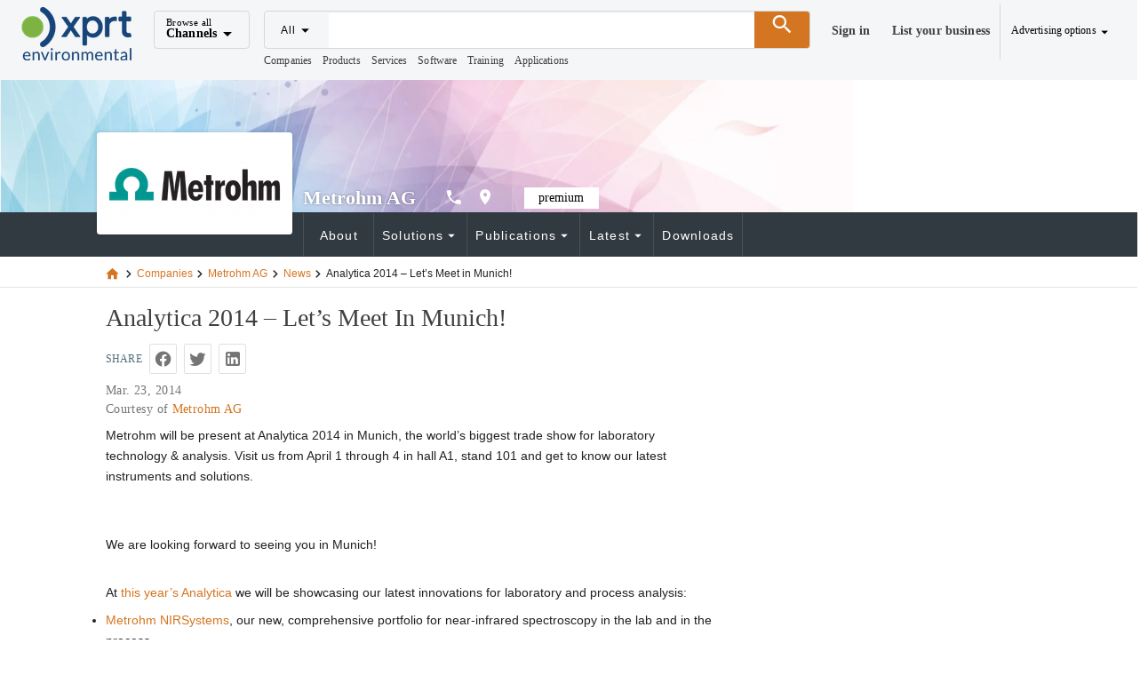

--- FILE ---
content_type: text/html;charset=utf-8
request_url: https://www.environmental-expert.com/news/analytica-2014-let-s-meet-in-munich-810205
body_size: 26123
content:
<!DOCTYPE html><html  lang="es"><head><meta charset="utf-8">
<meta name="viewport" content="width=device-width, initial-scale=1">
<title>Analytica 2014 – Let’s Meet in Munich!</title>
<script src="https://securepubads.g.doubleclick.net/tag/js/gpt.js" async></script>
<style> </style>
<style id="vuetify-theme-stylesheet">:root {
      --v-theme-background: 255,255,255;
      --v-theme-background-overlay-multiplier: 1;
      --v-theme-surface: 245,246,247;
      --v-theme-surface-overlay-multiplier: 1;
      --v-theme-surface-bright: 255,255,255;
      --v-theme-surface-bright-overlay-multiplier: 1;
      --v-theme-surface-light: 238,238,238;
      --v-theme-surface-light-overlay-multiplier: 1;
      --v-theme-surface-variant: 66,66,66;
      --v-theme-surface-variant-overlay-multiplier: 2;
      --v-theme-on-surface-variant: 238,238,238;
      --v-theme-primary: 47,73,86;
      --v-theme-primary-overlay-multiplier: 2;
      --v-theme-primary-darken-1: 31,85,146;
      --v-theme-primary-darken-1-overlay-multiplier: 2;
      --v-theme-secondary: 72,169,166;
      --v-theme-secondary-overlay-multiplier: 1;
      --v-theme-secondary-darken-1: 1,135,134;
      --v-theme-secondary-darken-1-overlay-multiplier: 1;
      --v-theme-error: 176,0,32;
      --v-theme-error-overlay-multiplier: 2;
      --v-theme-info: 123,175,231;
      --v-theme-info-overlay-multiplier: 1;
      --v-theme-success: 27,188,155;
      --v-theme-success-overlay-multiplier: 1;
      --v-theme-warning: 212,117,33;
      --v-theme-warning-overlay-multiplier: 1;
      --v-theme-danger: 244,67,54;
      --v-theme-danger-overlay-multiplier: 1;
      --v-theme-x-orange: 212,117,33;
      --v-theme-x-orange-overlay-multiplier: 1;
      --v-theme-on-background: 0,0,0;
      --v-theme-on-surface: 0,0,0;
      --v-theme-on-surface-bright: 0,0,0;
      --v-theme-on-surface-light: 0,0,0;
      --v-theme-on-primary: 255,255,255;
      --v-theme-on-primary-darken-1: 255,255,255;
      --v-theme-on-secondary: 255,255,255;
      --v-theme-on-secondary-darken-1: 255,255,255;
      --v-theme-on-error: 255,255,255;
      --v-theme-on-info: 0,0,0;
      --v-theme-on-success: 255,255,255;
      --v-theme-on-warning: 255,255,255;
      --v-theme-on-danger: 255,255,255;
      --v-theme-on-x-orange: 255,255,255;
      --v-border-color: 0, 0, 0;
      --v-border-opacity: 0.12;
      --v-high-emphasis-opacity: 0.87;
      --v-medium-emphasis-opacity: 0.6;
      --v-disabled-opacity: 0.38;
      --v-idle-opacity: 0.04;
      --v-hover-opacity: 0.04;
      --v-focus-opacity: 0.12;
      --v-selected-opacity: 0.08;
      --v-activated-opacity: 0.12;
      --v-pressed-opacity: 0.12;
      --v-dragged-opacity: 0.08;
      --v-theme-kbd: 238, 238, 238;
      --v-theme-on-kbd: 0, 0, 0;
      --v-theme-code: 245, 245, 245;
      --v-theme-on-code: 0, 0, 0;
    }
    .v-theme--light {
      color-scheme: normal;
      --v-theme-background: 255,255,255;
      --v-theme-background-overlay-multiplier: 1;
      --v-theme-surface: 255,255,255;
      --v-theme-surface-overlay-multiplier: 1;
      --v-theme-surface-bright: 255,255,255;
      --v-theme-surface-bright-overlay-multiplier: 1;
      --v-theme-surface-light: 238,238,238;
      --v-theme-surface-light-overlay-multiplier: 1;
      --v-theme-surface-variant: 66,66,66;
      --v-theme-surface-variant-overlay-multiplier: 2;
      --v-theme-on-surface-variant: 238,238,238;
      --v-theme-primary: 24,103,192;
      --v-theme-primary-overlay-multiplier: 2;
      --v-theme-primary-darken-1: 31,85,146;
      --v-theme-primary-darken-1-overlay-multiplier: 2;
      --v-theme-secondary: 72,169,166;
      --v-theme-secondary-overlay-multiplier: 1;
      --v-theme-secondary-darken-1: 1,135,134;
      --v-theme-secondary-darken-1-overlay-multiplier: 1;
      --v-theme-error: 176,0,32;
      --v-theme-error-overlay-multiplier: 2;
      --v-theme-info: 33,150,243;
      --v-theme-info-overlay-multiplier: 1;
      --v-theme-success: 76,175,80;
      --v-theme-success-overlay-multiplier: 1;
      --v-theme-warning: 251,140,0;
      --v-theme-warning-overlay-multiplier: 1;
      --v-theme-on-background: 0,0,0;
      --v-theme-on-surface: 0,0,0;
      --v-theme-on-surface-bright: 0,0,0;
      --v-theme-on-surface-light: 0,0,0;
      --v-theme-on-primary: 255,255,255;
      --v-theme-on-primary-darken-1: 255,255,255;
      --v-theme-on-secondary: 255,255,255;
      --v-theme-on-secondary-darken-1: 255,255,255;
      --v-theme-on-error: 255,255,255;
      --v-theme-on-info: 255,255,255;
      --v-theme-on-success: 255,255,255;
      --v-theme-on-warning: 255,255,255;
      --v-border-color: 0, 0, 0;
      --v-border-opacity: 0.12;
      --v-high-emphasis-opacity: 0.87;
      --v-medium-emphasis-opacity: 0.6;
      --v-disabled-opacity: 0.38;
      --v-idle-opacity: 0.04;
      --v-hover-opacity: 0.04;
      --v-focus-opacity: 0.12;
      --v-selected-opacity: 0.08;
      --v-activated-opacity: 0.12;
      --v-pressed-opacity: 0.12;
      --v-dragged-opacity: 0.08;
      --v-theme-kbd: 238, 238, 238;
      --v-theme-on-kbd: 0, 0, 0;
      --v-theme-code: 245, 245, 245;
      --v-theme-on-code: 0, 0, 0;
    }
    .v-theme--dark {
      color-scheme: dark;
      --v-theme-background: 18,18,18;
      --v-theme-background-overlay-multiplier: 1;
      --v-theme-surface: 33,33,33;
      --v-theme-surface-overlay-multiplier: 1;
      --v-theme-surface-bright: 204,191,214;
      --v-theme-surface-bright-overlay-multiplier: 2;
      --v-theme-surface-light: 66,66,66;
      --v-theme-surface-light-overlay-multiplier: 1;
      --v-theme-surface-variant: 200,200,200;
      --v-theme-surface-variant-overlay-multiplier: 2;
      --v-theme-on-surface-variant: 0,0,0;
      --v-theme-primary: 33,150,243;
      --v-theme-primary-overlay-multiplier: 2;
      --v-theme-primary-darken-1: 39,124,193;
      --v-theme-primary-darken-1-overlay-multiplier: 2;
      --v-theme-secondary: 84,182,178;
      --v-theme-secondary-overlay-multiplier: 2;
      --v-theme-secondary-darken-1: 72,169,166;
      --v-theme-secondary-darken-1-overlay-multiplier: 2;
      --v-theme-error: 207,102,121;
      --v-theme-error-overlay-multiplier: 2;
      --v-theme-info: 33,150,243;
      --v-theme-info-overlay-multiplier: 2;
      --v-theme-success: 76,175,80;
      --v-theme-success-overlay-multiplier: 2;
      --v-theme-warning: 251,140,0;
      --v-theme-warning-overlay-multiplier: 2;
      --v-theme-on-background: 255,255,255;
      --v-theme-on-surface: 255,255,255;
      --v-theme-on-surface-bright: 0,0,0;
      --v-theme-on-surface-light: 255,255,255;
      --v-theme-on-primary: 255,255,255;
      --v-theme-on-primary-darken-1: 255,255,255;
      --v-theme-on-secondary: 255,255,255;
      --v-theme-on-secondary-darken-1: 255,255,255;
      --v-theme-on-error: 255,255,255;
      --v-theme-on-info: 255,255,255;
      --v-theme-on-success: 255,255,255;
      --v-theme-on-warning: 255,255,255;
      --v-border-color: 255, 255, 255;
      --v-border-opacity: 0.12;
      --v-high-emphasis-opacity: 1;
      --v-medium-emphasis-opacity: 0.7;
      --v-disabled-opacity: 0.5;
      --v-idle-opacity: 0.1;
      --v-hover-opacity: 0.04;
      --v-focus-opacity: 0.12;
      --v-selected-opacity: 0.08;
      --v-activated-opacity: 0.12;
      --v-pressed-opacity: 0.16;
      --v-dragged-opacity: 0.08;
      --v-theme-kbd: 66, 66, 66;
      --v-theme-on-kbd: 255, 255, 255;
      --v-theme-code: 52, 52, 52;
      --v-theme-on-code: 204, 204, 204;
    }
    .v-theme--XprtTheme {
      color-scheme: normal;
      --v-theme-background: 255,255,255;
      --v-theme-background-overlay-multiplier: 1;
      --v-theme-surface: 245,246,247;
      --v-theme-surface-overlay-multiplier: 1;
      --v-theme-surface-bright: 255,255,255;
      --v-theme-surface-bright-overlay-multiplier: 1;
      --v-theme-surface-light: 238,238,238;
      --v-theme-surface-light-overlay-multiplier: 1;
      --v-theme-surface-variant: 66,66,66;
      --v-theme-surface-variant-overlay-multiplier: 2;
      --v-theme-on-surface-variant: 238,238,238;
      --v-theme-primary: 47,73,86;
      --v-theme-primary-overlay-multiplier: 2;
      --v-theme-primary-darken-1: 31,85,146;
      --v-theme-primary-darken-1-overlay-multiplier: 2;
      --v-theme-secondary: 72,169,166;
      --v-theme-secondary-overlay-multiplier: 1;
      --v-theme-secondary-darken-1: 1,135,134;
      --v-theme-secondary-darken-1-overlay-multiplier: 1;
      --v-theme-error: 176,0,32;
      --v-theme-error-overlay-multiplier: 2;
      --v-theme-info: 123,175,231;
      --v-theme-info-overlay-multiplier: 1;
      --v-theme-success: 27,188,155;
      --v-theme-success-overlay-multiplier: 1;
      --v-theme-warning: 212,117,33;
      --v-theme-warning-overlay-multiplier: 1;
      --v-theme-danger: 244,67,54;
      --v-theme-danger-overlay-multiplier: 1;
      --v-theme-x-orange: 212,117,33;
      --v-theme-x-orange-overlay-multiplier: 1;
      --v-theme-on-background: 0,0,0;
      --v-theme-on-surface: 0,0,0;
      --v-theme-on-surface-bright: 0,0,0;
      --v-theme-on-surface-light: 0,0,0;
      --v-theme-on-primary: 255,255,255;
      --v-theme-on-primary-darken-1: 255,255,255;
      --v-theme-on-secondary: 255,255,255;
      --v-theme-on-secondary-darken-1: 255,255,255;
      --v-theme-on-error: 255,255,255;
      --v-theme-on-info: 0,0,0;
      --v-theme-on-success: 255,255,255;
      --v-theme-on-warning: 255,255,255;
      --v-theme-on-danger: 255,255,255;
      --v-theme-on-x-orange: 255,255,255;
      --v-border-color: 0, 0, 0;
      --v-border-opacity: 0.12;
      --v-high-emphasis-opacity: 0.87;
      --v-medium-emphasis-opacity: 0.6;
      --v-disabled-opacity: 0.38;
      --v-idle-opacity: 0.04;
      --v-hover-opacity: 0.04;
      --v-focus-opacity: 0.12;
      --v-selected-opacity: 0.08;
      --v-activated-opacity: 0.12;
      --v-pressed-opacity: 0.12;
      --v-dragged-opacity: 0.08;
      --v-theme-kbd: 238, 238, 238;
      --v-theme-on-kbd: 0, 0, 0;
      --v-theme-code: 245, 245, 245;
      --v-theme-on-code: 0, 0, 0;
    }
    .bg-background {
      --v-theme-overlay-multiplier: var(--v-theme-background-overlay-multiplier);
      background-color: rgb(var(--v-theme-background)) !important;
      color: rgb(var(--v-theme-on-background)) !important;
    }
    .bg-surface {
      --v-theme-overlay-multiplier: var(--v-theme-surface-overlay-multiplier);
      background-color: rgb(var(--v-theme-surface)) !important;
      color: rgb(var(--v-theme-on-surface)) !important;
    }
    .bg-surface-bright {
      --v-theme-overlay-multiplier: var(--v-theme-surface-bright-overlay-multiplier);
      background-color: rgb(var(--v-theme-surface-bright)) !important;
      color: rgb(var(--v-theme-on-surface-bright)) !important;
    }
    .bg-surface-light {
      --v-theme-overlay-multiplier: var(--v-theme-surface-light-overlay-multiplier);
      background-color: rgb(var(--v-theme-surface-light)) !important;
      color: rgb(var(--v-theme-on-surface-light)) !important;
    }
    .bg-surface-variant {
      --v-theme-overlay-multiplier: var(--v-theme-surface-variant-overlay-multiplier);
      background-color: rgb(var(--v-theme-surface-variant)) !important;
      color: rgb(var(--v-theme-on-surface-variant)) !important;
    }
    .bg-primary {
      --v-theme-overlay-multiplier: var(--v-theme-primary-overlay-multiplier);
      background-color: rgb(var(--v-theme-primary)) !important;
      color: rgb(var(--v-theme-on-primary)) !important;
    }
    .bg-primary-darken-1 {
      --v-theme-overlay-multiplier: var(--v-theme-primary-darken-1-overlay-multiplier);
      background-color: rgb(var(--v-theme-primary-darken-1)) !important;
      color: rgb(var(--v-theme-on-primary-darken-1)) !important;
    }
    .bg-secondary {
      --v-theme-overlay-multiplier: var(--v-theme-secondary-overlay-multiplier);
      background-color: rgb(var(--v-theme-secondary)) !important;
      color: rgb(var(--v-theme-on-secondary)) !important;
    }
    .bg-secondary-darken-1 {
      --v-theme-overlay-multiplier: var(--v-theme-secondary-darken-1-overlay-multiplier);
      background-color: rgb(var(--v-theme-secondary-darken-1)) !important;
      color: rgb(var(--v-theme-on-secondary-darken-1)) !important;
    }
    .bg-error {
      --v-theme-overlay-multiplier: var(--v-theme-error-overlay-multiplier);
      background-color: rgb(var(--v-theme-error)) !important;
      color: rgb(var(--v-theme-on-error)) !important;
    }
    .bg-info {
      --v-theme-overlay-multiplier: var(--v-theme-info-overlay-multiplier);
      background-color: rgb(var(--v-theme-info)) !important;
      color: rgb(var(--v-theme-on-info)) !important;
    }
    .bg-success {
      --v-theme-overlay-multiplier: var(--v-theme-success-overlay-multiplier);
      background-color: rgb(var(--v-theme-success)) !important;
      color: rgb(var(--v-theme-on-success)) !important;
    }
    .bg-warning {
      --v-theme-overlay-multiplier: var(--v-theme-warning-overlay-multiplier);
      background-color: rgb(var(--v-theme-warning)) !important;
      color: rgb(var(--v-theme-on-warning)) !important;
    }
    .bg-danger {
      --v-theme-overlay-multiplier: var(--v-theme-danger-overlay-multiplier);
      background-color: rgb(var(--v-theme-danger)) !important;
      color: rgb(var(--v-theme-on-danger)) !important;
    }
    .bg-x-orange {
      --v-theme-overlay-multiplier: var(--v-theme-x-orange-overlay-multiplier);
      background-color: rgb(var(--v-theme-x-orange)) !important;
      color: rgb(var(--v-theme-on-x-orange)) !important;
    }
    .text-background {
      color: rgb(var(--v-theme-background)) !important;
    }
    .border-background {
      --v-border-color: var(--v-theme-background);
    }
    .text-surface {
      color: rgb(var(--v-theme-surface)) !important;
    }
    .border-surface {
      --v-border-color: var(--v-theme-surface);
    }
    .text-surface-bright {
      color: rgb(var(--v-theme-surface-bright)) !important;
    }
    .border-surface-bright {
      --v-border-color: var(--v-theme-surface-bright);
    }
    .text-surface-light {
      color: rgb(var(--v-theme-surface-light)) !important;
    }
    .border-surface-light {
      --v-border-color: var(--v-theme-surface-light);
    }
    .text-surface-variant {
      color: rgb(var(--v-theme-surface-variant)) !important;
    }
    .border-surface-variant {
      --v-border-color: var(--v-theme-surface-variant);
    }
    .on-surface-variant {
      color: rgb(var(--v-theme-on-surface-variant)) !important;
    }
    .text-primary {
      color: rgb(var(--v-theme-primary)) !important;
    }
    .border-primary {
      --v-border-color: var(--v-theme-primary);
    }
    .text-primary-darken-1 {
      color: rgb(var(--v-theme-primary-darken-1)) !important;
    }
    .border-primary-darken-1 {
      --v-border-color: var(--v-theme-primary-darken-1);
    }
    .text-secondary {
      color: rgb(var(--v-theme-secondary)) !important;
    }
    .border-secondary {
      --v-border-color: var(--v-theme-secondary);
    }
    .text-secondary-darken-1 {
      color: rgb(var(--v-theme-secondary-darken-1)) !important;
    }
    .border-secondary-darken-1 {
      --v-border-color: var(--v-theme-secondary-darken-1);
    }
    .text-error {
      color: rgb(var(--v-theme-error)) !important;
    }
    .border-error {
      --v-border-color: var(--v-theme-error);
    }
    .text-info {
      color: rgb(var(--v-theme-info)) !important;
    }
    .border-info {
      --v-border-color: var(--v-theme-info);
    }
    .text-success {
      color: rgb(var(--v-theme-success)) !important;
    }
    .border-success {
      --v-border-color: var(--v-theme-success);
    }
    .text-warning {
      color: rgb(var(--v-theme-warning)) !important;
    }
    .border-warning {
      --v-border-color: var(--v-theme-warning);
    }
    .on-background {
      color: rgb(var(--v-theme-on-background)) !important;
    }
    .on-surface {
      color: rgb(var(--v-theme-on-surface)) !important;
    }
    .on-surface-bright {
      color: rgb(var(--v-theme-on-surface-bright)) !important;
    }
    .on-surface-light {
      color: rgb(var(--v-theme-on-surface-light)) !important;
    }
    .on-primary {
      color: rgb(var(--v-theme-on-primary)) !important;
    }
    .on-primary-darken-1 {
      color: rgb(var(--v-theme-on-primary-darken-1)) !important;
    }
    .on-secondary {
      color: rgb(var(--v-theme-on-secondary)) !important;
    }
    .on-secondary-darken-1 {
      color: rgb(var(--v-theme-on-secondary-darken-1)) !important;
    }
    .on-error {
      color: rgb(var(--v-theme-on-error)) !important;
    }
    .on-info {
      color: rgb(var(--v-theme-on-info)) !important;
    }
    .on-success {
      color: rgb(var(--v-theme-on-success)) !important;
    }
    .on-warning {
      color: rgb(var(--v-theme-on-warning)) !important;
    }
    .text-danger {
      color: rgb(var(--v-theme-danger)) !important;
    }
    .border-danger {
      --v-border-color: var(--v-theme-danger);
    }
    .text-x-orange {
      color: rgb(var(--v-theme-x-orange)) !important;
    }
    .border-x-orange {
      --v-border-color: var(--v-theme-x-orange);
    }
    .on-danger {
      color: rgb(var(--v-theme-on-danger)) !important;
    }
    .on-x-orange {
      color: rgb(var(--v-theme-on-x-orange)) !important;
    }
</style>
<style>html{font-size:14px!important}.x-app-bar{z-index:9999!important}.channel-menu{contain:none;margin-top:40px;overflow:visible}.channel-menu:before{border-bottom:13px solid #fff;border-left:10px solid transparent;border-right:10px solid transparent;content:"";height:13px;left:10px;position:absolute;top:4px;transform:translateY(-100%);width:20px;z-index:1}.footer{background-color:#fff}.color-default{color:#404040}.user-menu{contain:none;margin-top:60px;overflow:visible}.user-menu .v-list{background-color:#fff}.user-menu .v-list :hover{background-color:#f1f2f4}.user-menu:before{border-bottom:13px solid #fff;border-left:10px solid transparent;border-right:10px solid transparent;content:"";height:13px;position:absolute;right:10px;top:4px;transform:translateY(-100%);width:20px;z-index:1}.user-menu a,a.user-menu{color:#404040;font-weight:400}.user-menu a i,a.user-menu i{margin-right:3px}.user-menu a:hover,a.user-menu:hover{color:#d47521}.user-menu .v-list-item__content a{display:block;width:100%}.checkbox-left-align .v-selection-control__input{justify-content:left}.checkbox-left-align .v-label{opacity:1}.sticky-contact-bar{background-color:#1bbc9b;bottom:0;left:0;position:fixed;width:100%;z-index:1000}h1.h1,h2.storefront.h2{color:#404040}.font-size-sm{font-size:.875rem}.font-size-lg{font-size:1.25rem!important}.font-size-xl{font-size:1.429rem!important}.list-unstyled{list-style-type:none}</style>
<style>@font-face{font-family:Open Sans;src:local("Open Sans Regular Italic"),local("Open Sans Italic"),url(/_fonts/z_CEXUFdVdC6nIuMLjyPDa2X6euKbN3i8jr3NqKTXjI-lKbde7b9ewwj6UBrWan1Ub6HKM4eR_bLAEqh468TS0o.woff2) format(woff2);font-display:swap;unicode-range:U+0460-052F,U+1C80-1C8A,U+20B4,U+2DE0-2DFF,U+A640-A69F,U+FE2E-FE2F;font-weight:400;font-style:italic}@font-face{font-family:"Open Sans Fallback: Arial";src:local("Arial");size-adjust:105.1479%;ascent-override:101.6519%;descent-override:27.8625%;line-gap-override:0%}@font-face{font-family:Open Sans;src:local("Open Sans Regular Italic"),local("Open Sans Italic"),url(/_fonts/oi2ElsDLdSn_dVsXQXLHEYIkWffkO22Hb_Un56ori-8-TOPSmAk24DzUGbbpULinv64ZGd4oG32z5dj4RsdZQy0.woff2) format(woff2);font-display:swap;unicode-range:U+0301,U+0400-045F,U+0490-0491,U+04B0-04B1,U+2116;font-weight:400;font-style:italic}@font-face{font-family:Open Sans;src:local("Open Sans Regular Italic"),local("Open Sans Italic"),url(/_fonts/qORAfXsQPClhWE1NxIyze-06Gm7nZywbMjQws2ULVNA-wjjXDIadeB_-nixfR_H6UV-PQk8UUDQIlvNNbuYk1-s.woff2) format(woff2);font-display:swap;unicode-range:U+1F00-1FFF;font-weight:400;font-style:italic}@font-face{font-family:Open Sans;src:local("Open Sans Regular Italic"),local("Open Sans Italic"),url(/_fonts/cVeVvUlAOwbrfJrj7_ffErX48lhVUgVmQMuxMi7S3-g-IdeUxnc5tMmgKD6Nlc8KskWiHg6cr8oNy9BZ1fIQ5vI.woff2) format(woff2);font-display:swap;unicode-range:U+0370-0377,U+037A-037F,U+0384-038A,U+038C,U+038E-03A1,U+03A3-03FF;font-weight:400;font-style:italic}@font-face{font-family:Open Sans;src:local("Open Sans Regular Italic"),local("Open Sans Italic"),url(/_fonts/c5S1vAArg3mTf5xk7K_0LUN-P_erV_YkwEuLYXwy1M4-LUh23MJtBIsDTOjGY4Jt_-f6pc7GcLSpV5Gp4Zl63fE.woff2) format(woff2);font-display:swap;unicode-range:U+0307-0308,U+0590-05FF,U+200C-2010,U+20AA,U+25CC,U+FB1D-FB4F;font-weight:400;font-style:italic}@font-face{font-family:Open Sans;src:local("Open Sans Regular Italic"),local("Open Sans Italic"),url(/_fonts/Y3-SI-BkZDvUQ1JJRXRNXBH6RTi6QTfEq561yw1UVxA-f9Qx3ZUXBn8lKOIgkBXMVMhDlYA2Pn8UEIp0ccx8MMg.woff2) format(woff2);font-display:swap;unicode-range:U+0302-0303,U+0305,U+0307-0308,U+0310,U+0312,U+0315,U+031A,U+0326-0327,U+032C,U+032F-0330,U+0332-0333,U+0338,U+033A,U+0346,U+034D,U+0391-03A1,U+03A3-03A9,U+03B1-03C9,U+03D1,U+03D5-03D6,U+03F0-03F1,U+03F4-03F5,U+2016-2017,U+2034-2038,U+203C,U+2040,U+2043,U+2047,U+2050,U+2057,U+205F,U+2070-2071,U+2074-208E,U+2090-209C,U+20D0-20DC,U+20E1,U+20E5-20EF,U+2100-2112,U+2114-2115,U+2117-2121,U+2123-214F,U+2190,U+2192,U+2194-21AE,U+21B0-21E5,U+21F1-21F2,U+21F4-2211,U+2213-2214,U+2216-22FF,U+2308-230B,U+2310,U+2319,U+231C-2321,U+2336-237A,U+237C,U+2395,U+239B-23B7,U+23D0,U+23DC-23E1,U+2474-2475,U+25AF,U+25B3,U+25B7,U+25BD,U+25C1,U+25CA,U+25CC,U+25FB,U+266D-266F,U+27C0-27FF,U+2900-2AFF,U+2B0E-2B11,U+2B30-2B4C,U+2BFE,U+3030,U+FF5B,U+FF5D,U+1D400-1D7FF,U+1EE00-1EEFF;font-weight:400;font-style:italic}@font-face{font-family:Open Sans;src:local("Open Sans Regular Italic"),local("Open Sans Italic"),url(/_fonts/ooQwbvm0B2TrXdzoNK5ZgNye_1e0UrzKPKYvXUZhJF4-GRkFWUGtwNx0MtR6mI9sjAirINeMW5AQW6MZEJDeHeY.woff2) format(woff2);font-display:swap;unicode-range:U+0001-000C,U+000E-001F,U+007F-009F,U+20DD-20E0,U+20E2-20E4,U+2150-218F,U+2190,U+2192,U+2194-2199,U+21AF,U+21E6-21F0,U+21F3,U+2218-2219,U+2299,U+22C4-22C6,U+2300-243F,U+2440-244A,U+2460-24FF,U+25A0-27BF,U+2800-28FF,U+2921-2922,U+2981,U+29BF,U+29EB,U+2B00-2BFF,U+4DC0-4DFF,U+FFF9-FFFB,U+10140-1018E,U+10190-1019C,U+101A0,U+101D0-101FD,U+102E0-102FB,U+10E60-10E7E,U+1D2C0-1D2D3,U+1D2E0-1D37F,U+1F000-1F0FF,U+1F100-1F1AD,U+1F1E6-1F1FF,U+1F30D-1F30F,U+1F315,U+1F31C,U+1F31E,U+1F320-1F32C,U+1F336,U+1F378,U+1F37D,U+1F382,U+1F393-1F39F,U+1F3A7-1F3A8,U+1F3AC-1F3AF,U+1F3C2,U+1F3C4-1F3C6,U+1F3CA-1F3CE,U+1F3D4-1F3E0,U+1F3ED,U+1F3F1-1F3F3,U+1F3F5-1F3F7,U+1F408,U+1F415,U+1F41F,U+1F426,U+1F43F,U+1F441-1F442,U+1F444,U+1F446-1F449,U+1F44C-1F44E,U+1F453,U+1F46A,U+1F47D,U+1F4A3,U+1F4B0,U+1F4B3,U+1F4B9,U+1F4BB,U+1F4BF,U+1F4C8-1F4CB,U+1F4D6,U+1F4DA,U+1F4DF,U+1F4E3-1F4E6,U+1F4EA-1F4ED,U+1F4F7,U+1F4F9-1F4FB,U+1F4FD-1F4FE,U+1F503,U+1F507-1F50B,U+1F50D,U+1F512-1F513,U+1F53E-1F54A,U+1F54F-1F5FA,U+1F610,U+1F650-1F67F,U+1F687,U+1F68D,U+1F691,U+1F694,U+1F698,U+1F6AD,U+1F6B2,U+1F6B9-1F6BA,U+1F6BC,U+1F6C6-1F6CF,U+1F6D3-1F6D7,U+1F6E0-1F6EA,U+1F6F0-1F6F3,U+1F6F7-1F6FC,U+1F700-1F7FF,U+1F800-1F80B,U+1F810-1F847,U+1F850-1F859,U+1F860-1F887,U+1F890-1F8AD,U+1F8B0-1F8BB,U+1F8C0-1F8C1,U+1F900-1F90B,U+1F93B,U+1F946,U+1F984,U+1F996,U+1F9E9,U+1FA00-1FA6F,U+1FA70-1FA7C,U+1FA80-1FA89,U+1FA8F-1FAC6,U+1FACE-1FADC,U+1FADF-1FAE9,U+1FAF0-1FAF8,U+1FB00-1FBFF;font-weight:400;font-style:italic}@font-face{font-family:Open Sans;src:local("Open Sans Regular Italic"),local("Open Sans Italic"),url(/_fonts/1ncK5V-Ao63zSoIyXYSVppliiHEY4-jcdrPgUa-Cse8-KToRNBvc6bTmtIHX1UKYdc1Ms6JalcJNPhry01cN9gg.woff2) format(woff2);font-display:swap;unicode-range:U+0102-0103,U+0110-0111,U+0128-0129,U+0168-0169,U+01A0-01A1,U+01AF-01B0,U+0300-0301,U+0303-0304,U+0308-0309,U+0323,U+0329,U+1EA0-1EF9,U+20AB;font-weight:400;font-style:italic}@font-face{font-family:Open Sans;src:local("Open Sans Regular Italic"),local("Open Sans Italic"),url(/_fonts/QbnGxyU-0ZN5Y47E3afvEhnJDBpR0S0s2n3P0O-TKdE-ifIsJJMZqNvDyWu7WnPDMv8MzVnrOI8_J0Nd2LH15M0.woff2) format(woff2);font-display:swap;unicode-range:U+0100-02BA,U+02BD-02C5,U+02C7-02CC,U+02CE-02D7,U+02DD-02FF,U+0304,U+0308,U+0329,U+1D00-1DBF,U+1E00-1E9F,U+1EF2-1EFF,U+2020,U+20A0-20AB,U+20AD-20C0,U+2113,U+2C60-2C7F,U+A720-A7FF;font-weight:400;font-style:italic}@font-face{font-family:Open Sans;src:local("Open Sans Regular Italic"),local("Open Sans Italic"),url(/_fonts/qFmcDCEqdYt4eE47FX40P7UT5A2H8kukMt0PESt9eaA-M2u67Il0JTR3DgIJlwq6M1Pm0KUHylL_fYPOpNWlVQo.woff2) format(woff2);font-display:swap;unicode-range:U+0000-00FF,U+0131,U+0152-0153,U+02BB-02BC,U+02C6,U+02DA,U+02DC,U+0304,U+0308,U+0329,U+2000-206F,U+20AC,U+2122,U+2191,U+2193,U+2212,U+2215,U+FEFF,U+FFFD;font-weight:400;font-style:italic}@font-face{font-family:Open Sans;src:local("Open Sans Regular"),local("Open Sans"),url(/_fonts/X6obMMmogE8OjNFcgw5B6Ctfn5HFTengRSQLg3QopjI-vSImlLYzjc_94Ku7afBkFkm6ns0QuyBd0VcFbuOoyhw.woff2) format(woff2);font-display:swap;unicode-range:U+0460-052F,U+1C80-1C8A,U+20B4,U+2DE0-2DFF,U+A640-A69F,U+FE2E-FE2F;font-weight:400;font-style:normal}@font-face{font-family:Open Sans;src:local("Open Sans Regular"),local("Open Sans"),url(/_fonts/1CmaTNkB_vQFgHvcivNH32PUOlduclGJTISAkR8_2t4-bz5JkmytIbBjtTDbydcesDgeIaCOZmE6JamweR53Ko8.woff2) format(woff2);font-display:swap;unicode-range:U+0301,U+0400-045F,U+0490-0491,U+04B0-04B1,U+2116;font-weight:400;font-style:normal}@font-face{font-family:Open Sans;src:local("Open Sans Regular"),local("Open Sans"),url(/_fonts/AtEdxPQRuE3zk5bIwe-u1SbFeDxyW2ncRSEMP-2hmA8-B6hvTUV9IDqh_4AxBpzN8SccaTE8NMLPuziWauqEyaY.woff2) format(woff2);font-display:swap;unicode-range:U+1F00-1FFF;font-weight:400;font-style:normal}@font-face{font-family:Open Sans;src:local("Open Sans Regular"),local("Open Sans"),url(/_fonts/DfpyppQ_vN017vtsTJ9mCXr1dI9OEmcU9nXWqSWiI5c-0ST398yS9wLE0T3Vg9BjxWjcw4u_8oyDmSsXudQsQAk.woff2) format(woff2);font-display:swap;unicode-range:U+0370-0377,U+037A-037F,U+0384-038A,U+038C,U+038E-03A1,U+03A3-03FF;font-weight:400;font-style:normal}@font-face{font-family:Open Sans;src:local("Open Sans Regular"),local("Open Sans"),url(/_fonts/fspF7nF1B_yuZcsimlnDWZvQVA0CbtlYU2cHC8-YhG4-r_1Q7yOfYGFePP6fPruDp9sURVOvKDg4bpYz2rHRjKg.woff2) format(woff2);font-display:swap;unicode-range:U+0307-0308,U+0590-05FF,U+200C-2010,U+20AA,U+25CC,U+FB1D-FB4F;font-weight:400;font-style:normal}@font-face{font-family:Open Sans;src:local("Open Sans Regular"),local("Open Sans"),url(/_fonts/MfwC88vVFkFI7HA_3_iDKIOZb1M3hcJDLECW6l3Uqs8-tFVxvmBWK6D45rk3PYquTv2C7O7Q0MHephKompjBOic.woff2) format(woff2);font-display:swap;unicode-range:U+0302-0303,U+0305,U+0307-0308,U+0310,U+0312,U+0315,U+031A,U+0326-0327,U+032C,U+032F-0330,U+0332-0333,U+0338,U+033A,U+0346,U+034D,U+0391-03A1,U+03A3-03A9,U+03B1-03C9,U+03D1,U+03D5-03D6,U+03F0-03F1,U+03F4-03F5,U+2016-2017,U+2034-2038,U+203C,U+2040,U+2043,U+2047,U+2050,U+2057,U+205F,U+2070-2071,U+2074-208E,U+2090-209C,U+20D0-20DC,U+20E1,U+20E5-20EF,U+2100-2112,U+2114-2115,U+2117-2121,U+2123-214F,U+2190,U+2192,U+2194-21AE,U+21B0-21E5,U+21F1-21F2,U+21F4-2211,U+2213-2214,U+2216-22FF,U+2308-230B,U+2310,U+2319,U+231C-2321,U+2336-237A,U+237C,U+2395,U+239B-23B7,U+23D0,U+23DC-23E1,U+2474-2475,U+25AF,U+25B3,U+25B7,U+25BD,U+25C1,U+25CA,U+25CC,U+25FB,U+266D-266F,U+27C0-27FF,U+2900-2AFF,U+2B0E-2B11,U+2B30-2B4C,U+2BFE,U+3030,U+FF5B,U+FF5D,U+1D400-1D7FF,U+1EE00-1EEFF;font-weight:400;font-style:normal}@font-face{font-family:Open Sans;src:local("Open Sans Regular"),local("Open Sans"),url(/_fonts/4Tm2ZRYZrH-azvouwzd45jJLn5scdBJD1bQgYwRlE8-a891X8r9uMr2RgkgAdUc6p1J3nxgh76XQet2Fv_IV7w.woff2) format(woff2);font-display:swap;unicode-range:U+0001-000C,U+000E-001F,U+007F-009F,U+20DD-20E0,U+20E2-20E4,U+2150-218F,U+2190,U+2192,U+2194-2199,U+21AF,U+21E6-21F0,U+21F3,U+2218-2219,U+2299,U+22C4-22C6,U+2300-243F,U+2440-244A,U+2460-24FF,U+25A0-27BF,U+2800-28FF,U+2921-2922,U+2981,U+29BF,U+29EB,U+2B00-2BFF,U+4DC0-4DFF,U+FFF9-FFFB,U+10140-1018E,U+10190-1019C,U+101A0,U+101D0-101FD,U+102E0-102FB,U+10E60-10E7E,U+1D2C0-1D2D3,U+1D2E0-1D37F,U+1F000-1F0FF,U+1F100-1F1AD,U+1F1E6-1F1FF,U+1F30D-1F30F,U+1F315,U+1F31C,U+1F31E,U+1F320-1F32C,U+1F336,U+1F378,U+1F37D,U+1F382,U+1F393-1F39F,U+1F3A7-1F3A8,U+1F3AC-1F3AF,U+1F3C2,U+1F3C4-1F3C6,U+1F3CA-1F3CE,U+1F3D4-1F3E0,U+1F3ED,U+1F3F1-1F3F3,U+1F3F5-1F3F7,U+1F408,U+1F415,U+1F41F,U+1F426,U+1F43F,U+1F441-1F442,U+1F444,U+1F446-1F449,U+1F44C-1F44E,U+1F453,U+1F46A,U+1F47D,U+1F4A3,U+1F4B0,U+1F4B3,U+1F4B9,U+1F4BB,U+1F4BF,U+1F4C8-1F4CB,U+1F4D6,U+1F4DA,U+1F4DF,U+1F4E3-1F4E6,U+1F4EA-1F4ED,U+1F4F7,U+1F4F9-1F4FB,U+1F4FD-1F4FE,U+1F503,U+1F507-1F50B,U+1F50D,U+1F512-1F513,U+1F53E-1F54A,U+1F54F-1F5FA,U+1F610,U+1F650-1F67F,U+1F687,U+1F68D,U+1F691,U+1F694,U+1F698,U+1F6AD,U+1F6B2,U+1F6B9-1F6BA,U+1F6BC,U+1F6C6-1F6CF,U+1F6D3-1F6D7,U+1F6E0-1F6EA,U+1F6F0-1F6F3,U+1F6F7-1F6FC,U+1F700-1F7FF,U+1F800-1F80B,U+1F810-1F847,U+1F850-1F859,U+1F860-1F887,U+1F890-1F8AD,U+1F8B0-1F8BB,U+1F8C0-1F8C1,U+1F900-1F90B,U+1F93B,U+1F946,U+1F984,U+1F996,U+1F9E9,U+1FA00-1FA6F,U+1FA70-1FA7C,U+1FA80-1FA89,U+1FA8F-1FAC6,U+1FACE-1FADC,U+1FADF-1FAE9,U+1FAF0-1FAF8,U+1FB00-1FBFF;font-weight:400;font-style:normal}@font-face{font-family:Open Sans;src:local("Open Sans Regular"),local("Open Sans"),url(/_fonts/p8_iMj97syiW7pNs08i7aDRTIfYXsn1aLaa2V5sHVE0-30kvGaRnl_dS_5qphm8F9WaWwKXf5ZuXk-R9UUCI5MQ.woff2) format(woff2);font-display:swap;unicode-range:U+0102-0103,U+0110-0111,U+0128-0129,U+0168-0169,U+01A0-01A1,U+01AF-01B0,U+0300-0301,U+0303-0304,U+0308-0309,U+0323,U+0329,U+1EA0-1EF9,U+20AB;font-weight:400;font-style:normal}@font-face{font-family:Open Sans;src:local("Open Sans Regular"),local("Open Sans"),url(/_fonts/byHu6vCp4AwuwTuO0iQyVSYQuRWpsmQbJSU1afUFyRA-pWgEqOsXe0t46_DGNV1yRdBksk_z4LufgcYdHWce7HI.woff2) format(woff2);font-display:swap;unicode-range:U+0100-02BA,U+02BD-02C5,U+02C7-02CC,U+02CE-02D7,U+02DD-02FF,U+0304,U+0308,U+0329,U+1D00-1DBF,U+1E00-1E9F,U+1EF2-1EFF,U+2020,U+20A0-20AB,U+20AD-20C0,U+2113,U+2C60-2C7F,U+A720-A7FF;font-weight:400;font-style:normal}@font-face{font-family:Open Sans;src:local("Open Sans Regular"),local("Open Sans"),url(/_fonts/5OTXZ4M8NqKHmf3vznUpTBulrQMATUZV6lUfBehj6Rw-HxPzBaDMYcoM_heoB9jDgrgSWq2QeXBEKwaFv3-0drg.woff2) format(woff2);font-display:swap;unicode-range:U+0000-00FF,U+0131,U+0152-0153,U+02BB-02BC,U+02C6,U+02DA,U+02DC,U+0304,U+0308,U+0329,U+2000-206F,U+20AC,U+2122,U+2191,U+2193,U+2212,U+2215,U+FEFF,U+FFFD;font-weight:400;font-style:normal}@font-face{font-family:Open Sans;src:local("Open Sans Regular Italic"),local("Open Sans Italic"),url(/_fonts/1ZTlEDqU4DtwDJiND8f6qaugUpa0RIDvQl-v7iM6l54-CgrWWzXyjoqkXTuBHhrttkqCTFdgD5pny8mhLMvTBHo.woff) format(woff);font-display:swap;font-weight:400;font-style:italic}@font-face{font-family:Open Sans;src:local("Open Sans Regular"),local("Open Sans"),url(/_fonts/1ZTlEDqU4DtwDJiND8f6qaugUpa0RIDvQl-v7iM6l54-szahszX5uz6amPgcQKaXBpwPgmzE1kHSiJfkLpG4bRc.woff) format(woff);font-display:swap;font-weight:400;font-style:normal}html{font-size:14px!important}.text-subtitle-1,.text-subtitle-2{font-family:Open Sans,"Open Sans Fallback: Arial",Helvetica Neue,Helvetica,Arial,sans-serif}.search-bar{height:43px;overflow:hidden}.header a{color:#404040}.header a:hover{color:#d47521}.header .search-bar .context-menu{border-bottom-right-radius:0;border-top-right-radius:0}.header .search-bar .context-menu:focus,.header .search-bar .context-menu:hover{background-color:#5f6973;color:#fff}.header .search-autocomplete .v-input__control .v-field__input{padding-left:5px;padding-top:0!important}.msgs-counter{position:relative}.msgs-counter .counter{background-color:#d47521;border:1px solid #d47521;border-radius:.214rem;bottom:-17px;color:#fff;font-size:.643rem;font-weight:500;left:2px;padding:0 .275em;position:absolute;white-space:nowrap}</style>
<style>html{font-size:14px!important}.text-subcategories{color:#9da0a3!important;font-size:14px;font-weight:lighter;letter-spacing:3px;text-transform:uppercase}.channel-menu{contain:none;left:20px!important;margin-top:40px;overflow:visible;z-index:9999!important}.channel-menu-list-item :hover{background-color:#f1f2f4;color:#d47521}.channel-menu:before{border-bottom:13px solid #fff!important;border-left:10px solid transparent;border-right:10px solid transparent;content:""!important;height:20px;left:200px!important;position:absolute;top:3px!important;transform:translateY(-100%);width:20px;z-index:20!important}.channel-button-selected{color:#383636}.channel-menu-card{height:515px!important;left:0!important;max-width:1300px!important;width:98vw}.channel-menu-container{overflow:hidden;width:auto!important}.channel-active{background-color:#f5f6f7!important}.channel-button:active,.channel-button:focus{background-color:#5f6973;color:#fff}.custom-chip{background-color:#fafbfb!important;border:1px solid #d6d6d6!important;border-radius:20px!important;color:#2b2c2d!important;font-size:14px;font-weight:600;height:32px;padding:0 12px!important}.custom-chip.selected,.custom-chip:hover{border-color:#d47521!important;color:#d47521!important}.nav-link-category-selected a,.nav-link-subcategory-selected a{color:#d47521!important}.xprtmenu .v-list-item.v-list-item--link .v-list-item-title{background:#f5f6f7!important}.xprtmenu .v-list-item.v-list-item--link .v-autocomplete__mask{background:#f5f6f7!important;color:#000!important;font-weight:bolder}.xprtmenu .v-list-item.v-list-item--link .v-autocomplete__unmask{background:#f5f6f7!important;color:#000!important}.xprtmenu .v-list-item.v-list-item--active{background:#ccc!important}.xprtmenu .v-list-item.v-list-item--active .v-autocomplete__mask,.xprtmenu .v-list-item.v-list-item--active .v-list-item-title{background:#ccc!important;color:#000!important;font-weight:bolder}.xprtmenu .v-list-item.v-list-item--active .v-autocomplete__unmask{background:#ccc!important;color:#000!important}.category-scroll{max-height:500px;overflow-y:auto}</style>
<style>html{font-size:14px!important}.advertising-menu{contain:none;overflow:visible;z-index:9999!important}.advertising-menu-list-item{background-color:#fff!important;color:#000!important;cursor:pointer;font-weight:bolder;overflow:hidden}.advertising-menu-list-item a{color:#000!important}.advertising-menu-list-item :hover a{color:#d47521!important}.advertising-menu-list-item :hover{background-color:#f1f2f4}.advertising-menu:before{border-bottom:13px solid #fff!important;border-left:10px solid transparent!important;border-right:10px solid transparent!important;content:""!important;height:10px;left:105px!important;position:absolute;top:5px!important;transform:translateY(-100%);width:10px;z-index:10!important}</style>
<style>html{font-size:14px!important}.company-header-container{height:198px!important;min-height:198px;position:relative}.company-header-content{height:198px;inset:0;padding-top:15px;position:absolute;z-index:30}.header-image{background-position:50%;background-size:cover;height:150px;position:relative}.header-image:before{background:linear-gradient(180deg,#fff0 1%,#00000059 60%,#000000a6);content:"";inset:40% 0 0;padding-top:150px;position:absolute;z-index:5}.header-title{z-index:10}.header-menu{background-color:#313941;height:50px}.header-spacer{width:210px}.header-menu-item-selected{background-color:#ffffff23;color:#fff}.header-menu-item-selected:before{border-bottom:.45em solid;border-left:.45em solid transparent;border-right:.45em solid transparent;bottom:2px;content:"";height:0;left:0;margin-left:auto;margin-right:auto;position:absolute;right:0;vertical-align:middle;width:0;z-index:15}.company-contact-container{margin-top:-50px;position:relative;z-index:10}.company-menu-container{margin-top:-18px;padding-bottom:20px;position:relative;z-index:10}.company-logo{background-color:#fff;border-radius:.25rem;box-shadow:0 0 4px #00000026;height:116px;height:115px;overflow:hidden;padding:6px 6px 6px 10px;position:relative;width:200px;width:220px;z-index:10}@media(max-width:600px){.company-logo{bottom:auto;height:75px;padding:6px;width:120px}}.company-logo img{height:auto;width:200px}.company-logo.empty{background-color:unset;box-shadow:unset}@media(max-width:600px){.company-logo.empty{width:0}}.company-header{height:198px;min-height:198px;position:relative}.company-image{height:150px}.company-image-inner{height:198px!important;inset:0;overflow:hidden;position:absolute}.company-image-inner:before{background:linear-gradient(180deg,#fff0 1%,#00000059 60%,#000000a6);content:"";inset:40% 0 0;position:absolute;z-index:5}.company-navbar{background-color:#313941;z-index:10}.company-name{color:#fff;display:block;font-size:1.6rem;font-weight:700;line-height:1.2;margin:0;text-shadow:0 0 3px rgba(0,0,0,.4)}.header-image-mobile-overlay{background:linear-gradient(180deg,#fff0 1%,#00000059 60%,#000000a6);bottom:0;height:100px;width:100vw}.header-navbar{margin-top:-25px}.header-image-mobile-container{height:160px;width:100vw!important}.sticky-contact-bar{background-color:#1bbc9b;bottom:0;left:0;position:fixed;width:100%;z-index:1000}</style>
<style>html[data-v-9524b143]{font-size:14px!important}.header-submenu .v-list[data-v-9524b143]{background-color:#fff;border:1px solid rgba(0,0,0,.15);border-top:none;border-top-left-radius:0;border-top-right-radius:0;box-shadow:none;min-width:150px;top:-2px}</style>
<style>.item-li[data-v-0b94f524]{min-width:-moz-fit-content;min-width:fit-content}.list-unstyled[data-v-0b94f524]{flex-wrap:wrap}</style>
<style>html{font-size:14px!important}.text-description p,.text-description p:not(:empty){margin-bottom:8px}</style>
<style>html[data-v-9a3a3ca7]{font-size:14px!important}.content-wrapper[data-v-9a3a3ca7]{display:flex;flex-wrap:wrap}.image-gallery-wrapper[data-v-9a3a3ca7]{float:left;margin-right:0;width:50%}.image-gallery-wrapper.mobile[data-v-9a3a3ca7]{width:100%}.text-content[data-v-9a3a3ca7]{flex:1}.sticky-col.v-col[data-v-9a3a3ca7]{display:block!important;flex:none!important;max-width:33.333333%!important;overflow:visible!important}.sticky-wrapper[data-v-9a3a3ca7]{height:-moz-fit-content;height:fit-content;position:sticky!important;top:120px!important;z-index:99!important}</style>
<style>html[data-v-d3792e73]{font-size:14px!important}.footer-links[data-v-d3792e73],.footer-text[data-v-d3792e73],.footer-title[data-v-d3792e73]{color:#404040;font-size:.929rem;font-weight:400}.footer-links a[data-v-d3792e73],.footer-text a[data-v-d3792e73],.footer-title a[data-v-d3792e73]{color:#404040}.footer-links i[data-v-d3792e73],.footer-text i[data-v-d3792e73],.footer-title i[data-v-d3792e73]{color:#404040;font-size:25px}.footer-links a[data-v-d3792e73]:hover{color:#848484}.footer-links.other-sites a[data-v-d3792e73]{color:#d47521}.footer-links.other-sites a[data-v-d3792e73]:hover{color:#9f5819}.footer-links .icon-xprt[data-v-d3792e73]{color:#404040;font-size:22px;position:relative;top:5px}.footer-text.to-top[data-v-d3792e73]{font-size:1.071rem}.footer-title[data-v-d3792e73]{font-size:1.286rem;font-weight:600}.container-max-width.footer[data-v-d3792e73]{max-width:1500px}</style>
<style>html[data-v-2bbc6b1f]{font-size:14px!important}.thumbnail[data-v-2bbc6b1f]{cursor:pointer;margin:10px}.thumbnail.selected[data-v-2bbc6b1f]{box-shadow:0 0 15px #0003}.main-image-container[data-v-2bbc6b1f]{align-items:center;display:flex;justify-content:center;margin:10px 5px 10px 0;max-height:300px;min-height:200px;position:relative}.main-image[data-v-2bbc6b1f]{aspect-ratio:1.2;cursor:pointer;display:block;height:auto;max-height:280px;-o-object-fit:contain;object-fit:contain;width:auto}.zoom-window[data-v-2bbc6b1f]{background-repeat:no-repeat;background-size:500%;border:1px solid #ccc;border-radius:100%;height:200px;pointer-events:none;position:absolute;width:200px;z-index:10}.dialog-thumbnail[data-v-2bbc6b1f]{cursor:pointer;margin:10px}.selectedClass[data-v-2bbc6b1f]{background-color:red}.v-card[data-v-2bbc6b1f]{background:#fff!important}</style>
<link rel="stylesheet" href="/_nuxt/v1768587179/entry.DMbyRpYo.css" crossorigin>
<link rel="modulepreload" as="script" crossorigin href="/_nuxt/v1768587179/C6HleuYS.js">
<link rel="modulepreload" as="script" crossorigin href="/_nuxt/v1768587179/tIhCXIiz.js">
<link rel="modulepreload" as="script" crossorigin href="/_nuxt/v1768587179/4LIcLnXC.js">
<link rel="modulepreload" as="script" crossorigin href="/_nuxt/v1768587179/CmslK4i0.js">
<link rel="modulepreload" as="script" crossorigin href="/_nuxt/v1768587179/g-ES1CtD.js">
<link rel="modulepreload" as="script" crossorigin href="/_nuxt/v1768587179/sxGYxvza.js">
<link rel="modulepreload" as="script" crossorigin href="/_nuxt/v1768587179/Y_7r5F_-.js">
<link rel="modulepreload" as="script" crossorigin href="/_nuxt/v1768587179/u4JdKvKL.js">
<link rel="modulepreload" as="script" crossorigin href="/_nuxt/v1768587179/B0H9OBVf.js">
<link rel="modulepreload" as="script" crossorigin href="/_nuxt/v1768587179/Ddalfrd_.js">
<link rel="modulepreload" as="script" crossorigin href="/_nuxt/v1768587179/keCz_Sb8.js">
<link rel="modulepreload" as="script" crossorigin href="/_nuxt/v1768587179/CzbxxrYF.js">
<link rel="modulepreload" as="script" crossorigin href="/_nuxt/v1768587179/unAKWT_5.js">
<link rel="modulepreload" as="script" crossorigin href="/_nuxt/v1768587179/dzOVzVM9.js">
<link rel="modulepreload" as="script" crossorigin href="/_nuxt/v1768587179/xwwFDAZs.js">
<link rel="modulepreload" as="script" crossorigin href="/_nuxt/v1768587179/C_9H1Mdv.js">
<link rel="modulepreload" as="script" crossorigin href="/_nuxt/v1768587179/DEiwQ6gP.js">
<link rel="modulepreload" as="script" crossorigin href="/_nuxt/v1768587179/RucNGNzq.js">
<link rel="modulepreload" as="script" crossorigin href="/_nuxt/v1768587179/TXDe-0Ch.js">
<link rel="modulepreload" as="script" crossorigin href="/_nuxt/v1768587179/Bvq_Cc_2.js">
<link rel="modulepreload" as="script" crossorigin href="/_nuxt/v1768587179/BMp8q65i.js">
<link rel="modulepreload" as="script" crossorigin href="/_nuxt/v1768587179/BqdT5je_.js">
<link rel="modulepreload" as="script" crossorigin href="/_nuxt/v1768587179/Rls6MXEl.js">
<link rel="modulepreload" as="script" crossorigin href="/_nuxt/v1768587179/BBNMz7S6.js">
<link rel="modulepreload" as="script" crossorigin href="/_nuxt/v1768587179/DTAM4YMb.js">
<link rel="modulepreload" as="script" crossorigin href="/_nuxt/v1768587179/AGpxcZJU.js">
<link rel="modulepreload" as="script" crossorigin href="/_nuxt/v1768587179/BBM2f0_p.js">
<link rel="modulepreload" as="script" crossorigin href="/_nuxt/v1768587179/A7u9G-FN.js">
<link rel="modulepreload" as="script" crossorigin href="/_nuxt/v1768587179/DKze1h41.js">
<link rel="modulepreload" as="script" crossorigin href="/_nuxt/v1768587179/yYP2MeOo.js">
<link rel="modulepreload" as="script" crossorigin href="/_nuxt/v1768587179/Ttp25JnA.js">
<link rel="modulepreload" as="script" crossorigin href="/_nuxt/v1768587179/C-V5I0hL.js">
<link rel="modulepreload" as="script" crossorigin href="/_nuxt/v1768587179/DjOXnUId.js">
<link rel="modulepreload" as="script" crossorigin href="/_nuxt/v1768587179/D2XVa2Xb.js">
<link rel="modulepreload" as="script" crossorigin href="/_nuxt/v1768587179/BRv199kE.js">
<link rel="modulepreload" as="script" crossorigin href="/_nuxt/v1768587179/BwGudOp2.js">
<link rel="modulepreload" as="script" crossorigin href="/_nuxt/v1768587179/CoFPJsXb.js">
<link rel="modulepreload" as="script" crossorigin href="/_nuxt/v1768587179/CCyYeqPX.js">
<link rel="modulepreload" as="script" crossorigin href="/_nuxt/v1768587179/C9abGPw0.js">
<link rel="modulepreload" as="script" crossorigin href="/_nuxt/v1768587179/gCNUzK9H.js">
<link rel="preload" as="fetch" fetchpriority="low" crossorigin="anonymous" href="/_nuxt/v1768587179/builds/meta/6cbaff4b-3643-4012-a5ee-42281cbb17be.json">
<link rel="icon" type="image/x-icon" href="/favicons/favicon.ico">
<link rel="icon" type="image/png" sizes="16x16" href="/favicons/favicon-16x16.png">
<link rel="icon" type="image/png" sizes="32x32" href="/favicons/favicon-32x32.png">
<link rel="apple-touch-icon" sizes="180x180" href="/favicons/apple-touch-icon.png">
<link rel="icon" type="image/png" sizes="192x192" href="/favicons/android-chrome-192x192.png">
<link rel="icon" type="image/png" sizes="512x512" href="/favicons/android-chrome-512x512.png">
<link rel="manifest" href="/site.webmanifest">
<link rel="canonical" href="https://www.environmental-expert.com/news/analytica-2014-let-s-meet-in-munich-810205">
<meta name="description" content="Metrohm will be present at Analytica 2014 in Munich, the world&rsquo;s biggest trade show for laboratory technology &amp; analysis. Visit us from April 1 thr...">
<meta property="og:locale" content="en_US">
<meta property="og:title" content="Analytica 2014 – Let’s Meet in Munich!">
<meta property="og:type" content="news">
<meta property="og:site_name" content="Environmental XPRT">
<meta property="og:description" content="Metrohm will be present at Analytica 2014 in Munich, the world&rsquo;s biggest trade show for laboratory technology &amp; analysis. Visit us from April 1 thr...">
<meta property="og:image" content="https://d35rpq4gusjz9h.cloudfront.net">
<meta property="og:url" content="https://www.environmental-expert.com/news/analytica-2014-let-s-meet-in-munich-810205">
<meta name="twitter:card" content="summary">
<meta name="twitter:title" content="Analytica 2014 – Let’s Meet in Munich!">
<meta name="twitter:image:alt" content="Analytica 2014 – Let’s Meet in Munich!">
<meta name="twitter:description" content="Metrohm will be present at Analytica 2014 in Munich, the world&rsquo;s biggest trade show for laboratory technology &amp; analysis. Visit us from April 1 thr...">
<meta name="twitter:image" content="https://d35rpq4gusjz9h.cloudfront.net">
<meta name="twitter:url" content="https://www.environmental-expert.com/news/analytica-2014-let-s-meet-in-munich-810205">
<script type="module" src="/_nuxt/v1768587179/C6HleuYS.js" crossorigin></script></head><body><div id="__nuxt"><div class="v-application v-theme--XprtTheme v-layout v-layout--full-height v-locale--is-ltr" style=""><div class="v-application__wrap"><!--[--><!----><div class="v-layout h-100" style="z-index:900;position:relative;overflow:visible !important;"><!--[--><header class="v-toolbar v-toolbar--flat v-toolbar--density-default bg-surface v-theme--XprtTheme v-locale--is-ltr v-app-bar position-fixed align-self-start" style="top:0;z-index:904;transform:translateY(0%);position:absolute;transition:none !important;" app><!----><!--[--><div class="v-toolbar__content" style="height:90px;"><!----><!----><!--[--><!--[--><div class="v-container v-container--fluid v-locale--is-ltr header" style=""><div class="v-row align-center pl-2" style=""><div class="v-col v-col-auto" style=""><a href="/" class=""><img src="/_ipx/q_80&amp;s_125x60/images/1/logo-header.png" onerror="this.setAttribute(&#39;data-error&#39;, 1)" width="125" height="60" alt="Logo Environmental XPRT" loading="eager" data-nuxt-img srcset="/_ipx/q_80&amp;s_125x60/images/1/logo-header.png 1x, /_ipx/q_80&amp;s_250x120/images/1/logo-header.png 2x" class="mb-4 mt-2" fetchpriority="high" title="Logo Environmental XPRT"></a></div><div class="v-col v-col-true" style=""><div class="v-row v-row--no-gutters" style=""><!--[--><!--[--><button type="button" class="v-btn v-btn--stacked v-theme--XprtTheme v-btn--density-default v-btn--size-default v-btn--variant-text px-3 pt-1 pb-1 ma-0 border channel-button" style="height:43px;" aria-haspopup="menu" aria-expanded="false" aria-controls="v-menu-v-0-0-0"><!--[--><span class="v-btn__overlay"></span><span class="v-btn__underlay"></span><!--]--><!----><span class="v-btn__content" data-no-activator><!--[--><!--[--><div class="text-left pa-0 ma-0"><div class="text-caption mb-n2"><span>Browse all</span></div><div class="font-weight-black text-subtitle-1 text-capitalize">Channels<i class="mdi-menu-down mdi v-icon notranslate v-theme--XprtTheme v-icon--size-default" style="" aria-hidden="true"></i></div></div><!--]--><!--]--></span><!----><!----></button><!--]--><!----><!--]--><div class="v-col v-col-true ml-4" style=""><div class="v-row v-row--no-gutters align-center border rounded search-bar overflow-hidden search-bar" style=""><div class="v-col v-col-auto" style=""><!--[--><!--[--><button type="button" class="v-btn v-btn--stacked v-theme--XprtTheme v-btn--density-default v-btn--size-default v-btn--variant-text pa-1 ma-0 context-menu" style="height:43px;" aria-haspopup="menu" aria-expanded="false" aria-controls="v-menu-v-0-1"><!--[--><span class="v-btn__overlay"></span><span class="v-btn__underlay"></span><!--]--><!----><span class="v-btn__content" data-no-activator><!--[--><!--[--><div class="text-left pa-0 ma-0"><div class="text-lowercase"><span class="text-capitalize">All</span><i class="mdi-menu-down mdi v-icon notranslate v-theme--XprtTheme v-icon--size-default" style="" aria-hidden="true"></i></div></div><!--]--><!--]--></span><!----><!----></button><!--]--><!----><!--]--></div><div class="v-col bg-red-darken-4" style=""><div class="v-input v-input--horizontal v-input--density-comfortable v-theme--XprtTheme v-locale--is-ltr v-text-field v-input--plain-underlined v-autocomplete v-autocomplete--single bg-white search-autocomplete" style=""><!----><div class="v-input__control"><!--[--><div class="v-field v-field--active v-field--appended v-field--dirty v-field--has-background v-field--single-line v-field--no-label v-field--variant-plain v-theme--XprtTheme bg-white v-locale--is-ltr" style="" role="combobox"><div class="v-field__overlay"></div><div class="v-field__loader"><div class="v-progress-linear v-theme--XprtTheme v-locale--is-ltr" style="top:0;height:0;--v-progress-linear-height:2px;" role="progressbar" aria-hidden="true" aria-valuemin="0" aria-valuemax="100"><!----><div class="v-progress-linear__background bg-white" style="opacity:NaN;"></div><div class="v-progress-linear__buffer bg-white" style="opacity:NaN;width:0%;"></div><div class="v-progress-linear__indeterminate"><!--[--><div class="v-progress-linear__indeterminate long bg-white" style=""></div><div class="v-progress-linear__indeterminate short bg-white" style=""></div><!--]--></div><!----></div></div><!----><div class="v-field__field" data-no-activator><!----><!----><!--[--><!--[--><!----><div class="v-field__input" data-no-activator><!--[--><!--[--><!--[--><!----><!----><!--]--><!--[--><div class="v-autocomplete__selection" style=""><span class="v-autocomplete__selection-text"><!----></span></div><!--]--><!--]--><!--]--><input value size="1" type="text" id="input-v-0-3" item-text="KEYWORD"></div><!----><!--]--><!--]--></div><!----><div class="v-field__append-inner"><!--[--><!--[--><!----><!----><!--]--><!--]--></div><div class="v-field__outline" style=""><!----><!----></div></div><!--]--></div><!----><!----></div></div><div class="v-col v-col-auto bg-x-orange items-center align-content-center my-0 px-4 ma-0 pa-0 search-bar" style=""><div class="d-flex align-center justify-center" style="width:30px;height:30px;"><i class="mdi-magnify mdi v-icon notranslate v-theme--XprtTheme v-icon--size-x-large text-white v-icon--clickable" style="width:30px;height:30px;" role="button" aria-hidden="false" tabindex="0"></i></div></div></div><div class="v-row v-row--no-gutters align-center justify-center" style=""><div class="v-col" style=""><div class="text-subtitle-2 font-weight-regular pt-1"><!--[--><div class="d-inline-block pr-3 text-capitalize"><a href="/companies" class="">Companies</a></div><div class="d-inline-block pr-3 text-capitalize"><a href="/products" class="">Products</a></div><div class="d-inline-block pr-3 text-capitalize"><a href="/services" class="">Services</a></div><div class="d-inline-block pr-3 text-capitalize"><a href="/software" class="">Software</a></div><div class="d-inline-block pr-3 text-capitalize"><a href="/training" class="">Training</a></div><div class="d-inline-block pr-3 text-capitalize"><a href="/applications" class="">Applications</a></div><!--]--></div></div></div></div></div></div><div class="v-col v-col-auto text-subtitle-1 mb-5 font-weight-bold" style=""><a>Sign in</a></div><div class="v-col v-col-auto text-subtitle-1 mb-5 font-weight-bold" style=""><a>List your business</a></div><!----><!----><hr class="v-divider v-divider--vertical v-theme--XprtTheme mt-4 mb-9" style="" aria-orientation="vertical" role="separator"><div class="v-col v-col-auto text-subtitle-2 mb-5 font-weight-regular mr-3" style=""><!--[--><!--[--><div aria-haspopup="menu" aria-expanded="false" aria-controls="v-menu-v-0-6"><span>Advertising options</span><i class="mdi-menu-down mdi v-icon notranslate v-theme--XprtTheme v-icon--size-default" style="" aria-hidden="true" x-small></i></div><!--]--><!----><!--]--></div></div></div><!----><!--]--><!--]--><!----></div><!--]--><!--[--><!----><!--]--></header><main class="v-main w-100 h-100 app-main-container" style="--v-layout-left:0px;--v-layout-right:0px;--v-layout-top:90px;--v-layout-bottom:560px;transition:none !important;"><!--[--><div class="v-row" style=""><div class="v-col" style=""><div class="v-container v-container--fluid v-locale--is-ltr pa-0 mb-4 m-0 company-header-container w-100" style=""><div class="v-row align-end" style=""><div class="v-col v-col-12 header-image" style=""><div class="company-header position-relative w-100"><div class="company-image-inner"><img src="https://d32zuqhgcrpxli.cloudfront.net/[base64]" onerror="this.setAttribute(&#39;data-error&#39;, 1)" width="1440" height="150" data-nuxt-img srcset="https://d32zuqhgcrpxli.cloudfront.net/[base64] 1x, https://d32zuqhgcrpxli.cloudfront.net/[base64] 2x" class="w-100" style="object-fit:cover;" fetchpriority="high"></div><div class="company-header-content w-100" style="height:198px !important;"><div class="v-row align-end justify-center pt-11" style=""><div class="v-col v-col-10 container-max-width" style=""><div class="v-row align-center" style=""><div class="v-col v-col-auto" style=""><div class="company-logo align-content-center p-0 m-0"><img src="https://d32zuqhgcrpxli.cloudfront.net/[base64]" onerror="this.setAttribute(&#39;data-error&#39;, 1)" loading="lazy" data-nuxt-img srcset="https://d32zuqhgcrpxli.cloudfront.net/[base64] 1x, https://d32zuqhgcrpxli.cloudfront.net/[base64] 2x" class="p-0 m-0 position-absolute top-0"></div></div><div class="v-col header-title" style=""><div class="v-row align-center header-title pt-8" style=""><div class="v-col v-col-auto pl-0" style=""><div class="font-family-alt pl-0 company-name">Metrohm AG</div></div><hr class="v-divider v-divider--vertical v-theme--XprtTheme text-white my-3" style="border-right-width:2px;" aria-orientation="vertical" role="separator"><div class="v-col v-col-auto" style=""><!--[--><!--[--><button type="button" class="v-btn v-btn--icon v-theme--XprtTheme text-white v-btn--density-compact elevation-0 v-btn--size-default v-btn--variant-text mx-1" style="" aria-haspopup="menu" aria-expanded="false" aria-controls="v-menu-v-0-7"><!--[--><span class="v-btn__overlay"></span><span class="v-btn__underlay"></span><!--]--><!----><span class="v-btn__content" data-no-activator><i class="mdi-phone mdi v-icon notranslate v-theme--XprtTheme v-icon--size-default" style="" aria-hidden="true"></i></span><!----><!----></button><!--]--><!----><!--]--><!--[--><!--[--><button type="button" class="v-btn v-btn--icon v-theme--XprtTheme text-white v-btn--density-compact elevation-0 v-btn--size-default v-btn--variant-text mx-1" style="" aria-haspopup="menu" aria-expanded="false" aria-controls="v-menu-v-0-9"><!--[--><span class="v-btn__overlay"></span><span class="v-btn__underlay"></span><!--]--><!----><span class="v-btn__content" data-no-activator><i class="mdi-map-marker mdi v-icon notranslate v-theme--XprtTheme v-icon--size-default" style="" aria-hidden="true"></i></span><!----><!----></button><!--]--><!----><!--]--><!----></div><hr class="v-divider v-divider--vertical v-theme--XprtTheme text-white my-3" style="border-right-width:2px;" aria-orientation="vertical" role="separator"><div class="v-col v-col-auto" style=""><div class="bg-white"><span class="px-2 text-subtitle-1"><a class="px-2 text-black text-subtitle-1" href="https://xprt.com/suppliers" target="_blank" rel="noopener noreferrer">premium</a></span></div></div></div></div></div></div></div><div class="position-absolute z-40 w-100 header-navbar"><div class="v-row v-row--no-gutters w-100 h-full" style=""><div class="v-col v-col-12 w-100" style=""><div class="v-row v-row--no-gutters align-center justify-center w-100 header-menu" style=""><div class="v-col v-col-10 container-max-width" style=""><div class="v-row align-center justify-space-around" style=""><div class="v-col v-col-auto" style=""><div class="header-spacer"></div></div><div class="v-col v-col-true my-0 py-0" style=""><div class="v-row v-row--no-gutters align-center justify-space-around my-0" style=""><div class="v-col" style=""><div class="v-btn-group v-btn-group--horizontal v-theme--XprtTheme v-btn-group--density-default rounded-0 v-btn-toggle" style=""><!--[--><hr class="v-divider v-divider--vertical v-theme--XprtTheme text-white mx-0 px-0" style="" aria-orientation="vertical" role="separator" thikness="2"><div class="v-col v-col-auto pa-0" style=""><a class="v-btn v-btn--flat v-btn--slim v-theme--XprtTheme text-white v-btn--density-default elevation-0 rounded-0 v-btn--size-large v-btn--variant-text text-capitalize mx-0 px-0" style="height:50px;" href="/companies/metrohm-ag-1633"><!--[--><span class="v-btn__overlay"></span><span class="v-btn__underlay"></span><!--]--><!----><span class="v-btn__content" data-no-activator><!--[--><!--[-->About<!--]--><!--]--></span><!----><!----></a></div><hr class="v-divider v-divider--vertical v-theme--XprtTheme text-white mx-0 px-0" style="" aria-orientation="vertical" role="separator" thikness="2"><div class="v-col v-col-auto pa-0" style=""><!--[--><!--[--><button type="button" class="v-btn v-btn--flat v-btn--slim v-theme--XprtTheme text-white v-btn--density-default elevation-0 rounded-0 v-btn--size-large v-btn--variant-text text-capitalize" style="height:50px;" aria-haspopup="menu" aria-expanded="false" aria-controls="v-menu-v-0-12" data-v-9524b143><!--[--><span class="v-btn__overlay"></span><span class="v-btn__underlay"></span><!--]--><!----><span class="v-btn__content" data-no-activator><!--[--><!--[-->Solutions<i class="mdi-menu-down mdi v-icon notranslate v-theme--XprtTheme v-icon--size-default" style="" aria-hidden="true" right data-v-9524b143></i><!--]--><!--]--></span><!----><!----></button><!--]--><!----><!--]--></div><hr class="v-divider v-divider--vertical v-theme--XprtTheme text-white mx-0 px-0" style="" aria-orientation="vertical" role="separator" thikness="2"><div class="v-col v-col-auto pa-0" style=""><!--[--><!--[--><button type="button" class="v-btn v-btn--flat v-btn--slim v-theme--XprtTheme text-white v-btn--density-default elevation-0 rounded-0 v-btn--size-large v-btn--variant-text text-capitalize" style="height:50px;" aria-haspopup="menu" aria-expanded="false" aria-controls="v-menu-v-0-14" data-v-9524b143><!--[--><span class="v-btn__overlay"></span><span class="v-btn__underlay"></span><!--]--><!----><span class="v-btn__content" data-no-activator><!--[--><!--[-->Publications<i class="mdi-menu-down mdi v-icon notranslate v-theme--XprtTheme v-icon--size-default" style="" aria-hidden="true" right data-v-9524b143></i><!--]--><!--]--></span><!----><!----></button><!--]--><!----><!--]--></div><hr class="v-divider v-divider--vertical v-theme--XprtTheme text-white mx-0 px-0" style="" aria-orientation="vertical" role="separator" thikness="2"><!--[--><div class="v-col v-col-auto pa-0" style=""><!--[--><!--[--><button type="button" class="v-btn v-btn--flat v-btn--slim v-theme--XprtTheme text-white v-btn--density-default elevation-0 rounded-0 v-btn--size-large v-btn--variant-text text-capitalize" style="height:50px;" aria-haspopup="menu" aria-expanded="false" aria-controls="v-menu-v-0-16" data-v-9524b143><!--[--><span class="v-btn__overlay"></span><span class="v-btn__underlay"></span><!--]--><!----><span class="v-btn__content" data-no-activator><!--[--><!--[-->Latest<i class="mdi-menu-down mdi v-icon notranslate v-theme--XprtTheme v-icon--size-default" style="" aria-hidden="true" right data-v-9524b143></i><!--]--><!--]--></span><!----><!----></button><!--]--><!----><!--]--></div><hr class="v-divider v-divider--vertical v-theme--XprtTheme text-white mx-0 px-0" style="" aria-orientation="vertical" role="separator" thikness="2"><!--]--><!--[--><div class="v-col v-col-auto pa-0" style=""><a class="v-btn v-btn--flat v-btn--slim v-theme--XprtTheme text-white v-btn--density-default elevation-0 rounded-0 v-btn--size-large v-btn--variant-text text-capitalize" style="height:50px;" href="/companies/metrohm-ag-1633/downloads"><!--[--><span class="v-btn__overlay"></span><span class="v-btn__underlay"></span><!--]--><!----><span class="v-btn__content" data-no-activator><!--[--><!--[-->Downloads<!--]--><!--]--></span><!----><!----></a></div><hr class="v-divider v-divider--vertical v-theme--XprtTheme text-white mx-0 px-0" style="" aria-orientation="vertical" role="separator" thikness="2"><!--]--><!--]--></div></div></div></div></div></div></div></div></div></div></div></div></div></div></div></div></div><div class="v-row v-row--no-gutters justify-center py-1" style=""><div class="v-col-lg-10 v-col-12 pl-md-3 pl-1 pt-10 pt-md-0 container-max-width" style=""><ol class="d-inline-flex list-unstyled" itemscope itemtype="https://schema.org/BreadcrumbList" data-v-0b94f524><li class="item-li" itemscope itemtype="https://schema.org/ListItem" itemprop="itemListElement" data-v-0b94f524><a href="/" class="" itemprop="item" data-v-0b94f524><i class="mdi-home mdi v-icon notranslate v-theme--XprtTheme v-icon--size-small text-x-orange" style="" aria-hidden="true" data-v-0b94f524></i><span hidden itemprop="name" data-v-0b94f524>Home</span></a><meta itemprop="position" content="1" data-v-0b94f524></li><!--[--><li class="item-li" itemscope itemtype="https://schema.org/ListItem" itemprop="itemListElement" data-v-0b94f524><i class="mdi-chevron-right mdi v-icon notranslate v-theme--XprtTheme v-icon--size-small" style="" aria-hidden="true" data-v-0b94f524></i><a href="/companies" class="font-size-sm" title="Environmental Industry Companies And Suppliers | ..." itemprop="item" data-v-0b94f524><span class="text-capitalize" itemprop="name" data-v-0b94f524>Companies</span></a><meta content="2" itemprop="position" data-v-0b94f524></li><li class="item-li" itemscope itemtype="https://schema.org/ListItem" itemprop="itemListElement" data-v-0b94f524><i class="mdi-chevron-right mdi v-icon notranslate v-theme--XprtTheme v-icon--size-small" style="" aria-hidden="true" data-v-0b94f524></i><a href="/companies/metrohm-ag-1633" class="font-size-sm" title="Metrohm AG Profile" itemprop="item" data-v-0b94f524><span class="text-capitalize" itemprop="name" data-v-0b94f524>Metrohm AG</span></a><meta content="3" itemprop="position" data-v-0b94f524></li><li class="item-li" itemscope itemtype="https://schema.org/ListItem" itemprop="itemListElement" data-v-0b94f524><i class="mdi-chevron-right mdi v-icon notranslate v-theme--XprtTheme v-icon--size-small" style="" aria-hidden="true" data-v-0b94f524></i><a href="/companies/metrohm-ag-1633/news" class="font-size-sm" title="News and Press Releases From Metrohm AG | Environmental XPRT" itemprop="item" data-v-0b94f524><span class="text-capitalize" itemprop="name" data-v-0b94f524>News</span></a><meta content="4" itemprop="position" data-v-0b94f524></li><li class="item-li" itemscope itemtype="https://schema.org/ListItem" itemprop="itemListElement" data-v-0b94f524><i class="mdi-chevron-right mdi v-icon notranslate v-theme--XprtTheme v-icon--size-small" style="" aria-hidden="true" data-v-0b94f524></i><span class="font-size-sm" itemprop="name" data-v-0b94f524>Analytica 2014 – Let’s Meet in Munich!</span><meta content="5" itemprop="position" data-v-0b94f524></li><!--]--></ol></div></div><hr class="v-divider v-theme--XprtTheme" style="" aria-orientation="horizontal" role="separator"><div class="v-row v-row--no-gutters justify-center" style=""><div class="v-col-lg-10 v-col-12 container-max-width" style=""><!--[--><div></div><div class="v-container v-container--fluid v-locale--is-ltr pa-0 ma-0" style="" data-v-9a3a3ca7><div class="v-row justify-space-around px-3 pt-4" style="" data-v-9a3a3ca7><div class="v-spacer" style="" data-v-9a3a3ca7></div><div class="v-col-lg-8 v-col-12" style="" data-v-9a3a3ca7><div class="v-row" style="" data-v-9a3a3ca7><div class="v-col" style="" data-v-9a3a3ca7><div class="text-wrap" data-v-9a3a3ca7><div class="image-gallery-wrapper" data-v-9a3a3ca7><div class="v-container v-container--fluid v-locale--is-ltr pa-0 pr-md-4 pr-0" style="" data-v-9a3a3ca7 data-v-2bbc6b1f><div class="v-row v-row--dense justify-center" style="" data-v-2bbc6b1f><!----><!----></div><!--[--><!----><!----><!--]--></div></div><div class="" data-v-9a3a3ca7><h1 class="h1 text-capitalize" data-v-9a3a3ca7><span data-v-9a3a3ca7><!--[--><!--[--><!--[-->Analytica 2014 – Let’s Meet in Munich!<!--]--><!--]--><!--]--></span></h1><!----><div data-v-9a3a3ca7><div class="v-container v-container--fluid v-locale--is-ltr pa-0 ma-0" style="" data-v-9a3a3ca7><div class="v-row v-row--no-gutters pt-1 pb-2" style=""><div class="v-col v-col-12" style=""><span class="text-body-2 pr-1 text-blue-grey-darken-1">SHARE</span><div class="border d-inline-block pa-1 border-gray-lighten-1 mx-1 rounded-sm"><a class="text-black text-subtitle-1" href="#" rel="noopener noreferrer"><i class="mdi-facebook mdi v-icon notranslate v-theme--XprtTheme v-icon--size-default text-grey-darken-1" style="" aria-hidden="true"></i></a></div><div class="border d-inline-block pa-1 border-gray-lighten-1 mx-1 rounded-sm"><a class="text-black text-subtitle-1" href="#" rel="noopener noreferrer"><i class="mdi-twitter mdi v-icon notranslate v-theme--XprtTheme v-icon--size-default text-grey-darken-1" style="" aria-hidden="true"></i></a></div><div class="border d-inline-block pa-1 border-gray-lighten-1 mx-1 rounded-sm"><a class="text-black text-subtitle-1" href="#" rel="noopener noreferrer"><i class="mdi-linkedin mdi v-icon notranslate v-theme--XprtTheme v-icon--size-default text-grey-darken-1" style="" aria-hidden="true"></i></a></div></div></div></div></div><div class="text-body-1 text-grey-darken-1" data-v-9a3a3ca7><span data-v-9a3a3ca7>Mar. 23, 2014</span><!----></div><div class="text-body-1 text-grey-darken-1" data-v-9a3a3ca7><span class="pr-1" data-v-9a3a3ca7>Courtesy of</span><a data-v-9a3a3ca7>Metrohm AG</a></div><div class="pt-2 text-description" data-v-9a3a3ca7><div data-v-9a3a3ca7><p>Metrohm will be present at Analytica 2014 in Munich, the world’s biggest trade show for laboratory technology &amp; analysis. Visit us from April 1 through 4 in hall A1, stand 101 and get to know our latest instruments and solutions.</p>
<p><br><br>We are looking forward to seeing you in Munich!</p>
<p><br><span>At<span>&nbsp;</span></span><a href="http://www.analytica.de/trade-fair/for-visitors/">this year’s Analytica</a><span><span>&nbsp;</span>we will be showcasing our latest innovations for laboratory and process analysis:</span></p>
<ul>
<li><a href="https://www.metrohm.com/en/products/spectroscopy/nirs-lab-analyzers/">Metrohm NIRSystems</a>, our new, comprehensive portfolio for near-infrared spectroscopy in the lab and in the process</li>
<li>The<span>&nbsp;</span><a href="https://www.metrohm.com/en/products/ion-chromatography/940-professional-ic-vario/">940 Professional IC Vario</a><span>&nbsp;</span>and the<span>&nbsp;</span><a href="https://www.metrohm.com/en/products/ion-chromatography/930-compact-ic-flex/">930 Compact IC Flex</a>, the latest chapter in the success story of Metrohm ion chromatography</li>
<li>The<span>&nbsp;</span><a href="https://www.metrohm.com/products-overview/ion_chromatography/ic%20automation/%7BD8834217-F916-4F52-A230-3FB43E515392%7D">941 Eluent Production Module</a><span>&nbsp;</span>for maximum convenience in routine &amp; research ion chromatography</li>
<li>The<span>&nbsp;</span><a href="https://www.metrohm.com/products-overview/%7BD496621C-F630-4A4E-A8E1-245758DD58BB%7D">scTrace Gold</a>, a new sensor simplifying the determination of toxic arsenic in drinking water</li>
<li>The<span>&nbsp;</span><a href="https://www.metrohm.com/products-overview/process%20analyzers/toc%20analyzer/%7B22AE90D8-43A7-4A4C-ABF3-F6081E7D9ACC%7D">7010 TOC</a><span>&nbsp;</span>analyzer for continuous on-line monitoring of total organic carbon</li>
<li>And so much more!</li>
</ul></div></div></div></div><!----><div class="pt-4" data-v-9a3a3ca7><!--[--><!--]--></div><!----></div></div><div class="v-row" style="" data-v-9a3a3ca7><div class="v-col v-col-12 pa-0" style="" data-v-9a3a3ca7><span data-v-9a3a3ca7></span></div></div><div class="v-row" style="" data-v-9a3a3ca7><div class="v-col v-col-12 pa-0" style="" data-v-9a3a3ca7><span data-v-9a3a3ca7></span></div></div><div class="v-row" style="" data-v-9a3a3ca7><div class="v-col v-col-12 pa-0" style="" data-v-9a3a3ca7><span data-v-9a3a3ca7></span></div></div><div class="v-row" style="" data-v-9a3a3ca7><div class="v-col v-col-12 pa-0" style="" data-v-9a3a3ca7><span data-v-9a3a3ca7></span></div></div><div class="v-row" style="" data-v-9a3a3ca7><div class="v-col v-col-12 pa-0" style="" data-v-9a3a3ca7><span data-v-9a3a3ca7></span></div></div><div class="v-row" style="" data-v-9a3a3ca7><div class="v-col v-col-12 pa-0" style="" data-v-9a3a3ca7><span data-v-9a3a3ca7></span></div></div><div class="v-row" style="" data-v-9a3a3ca7><div class="v-col v-col-12 pa-0" style="" data-v-9a3a3ca7><span data-v-9a3a3ca7></span></div></div></div><div class="v-col v-col-4 sticky-col" style="" data-v-9a3a3ca7><div class="sticky-wrapper" data-v-9a3a3ca7><div class="v-sheet v-theme--XprtTheme bg-transparent" style="" data-v-9a3a3ca7><span data-v-9a3a3ca7></span></div></div></div><div class="v-spacer" style="" data-v-9a3a3ca7></div></div></div><!--]--></div></div><!----><!--]--></main><footer class="v-footer v-theme--XprtTheme footer ma-0 pa-0 w-100" style="bottom:0;z-index:904;transform:translateY(0px);position:absolute;"><div class="v-container v-container--fluid v-locale--is-ltr pa-0 ma-0 bg-white text-primary mt-10 w-100" style="" data-v-d3792e73><div class="v-row v-row--no-gutters align-center justify-center bg-grey-lighten-4" style="" data-v-d3792e73><div class="v-col v-col-auto py-4" style="" data-v-d3792e73><div class="cursor-pointer footer-text to-top" data-v-d3792e73>Back to top</div></div></div><div class="v-container v-locale--is-ltr container-max-width" style="" data-v-d3792e73><div class="v-row px-4" style="" data-v-d3792e73><div class="v-col" style="" data-v-d3792e73><div class="v-row text-subtitle-2" style="" data-v-d3792e73><div class="v-col-md-3 v-col-12 text-md-left text-center pr-md-10" style="" data-v-d3792e73><div class="footer-title py-2" data-v-d3792e73>About Environmental XPRT</div><p class="footer-text" data-v-d3792e73>Environmental XPRT is a global environmental industry marketplace and information resource. Online product catalogs, news, articles, events, publications &amp; more.</p></div><!--[--><div class="v-col v-col-3" style="" data-v-d3792e73><p class="footer-title py-2" data-v-d3792e73>Channels</p><ul class="list-unstyled" data-v-d3792e73><!--[--><!--]--></ul></div><div class="v-col v-col-3" style="" data-v-d3792e73><div class="v-row v-row--no-gutters" style="" data-v-d3792e73><div class="v-col" style="" data-v-d3792e73><p class="footer-title py-2" data-v-d3792e73>Solutions</p><ul class="list-unstyled" data-v-d3792e73><li class="d-block footer-links" data-v-d3792e73><a href="/products" class="" data-v-d3792e73>Environmental XPRT Industry Products</a></li><li class="d-block footer-links" data-v-d3792e73><a href="/software" class="" data-v-d3792e73>Environmental XPRT Industry Software</a></li><li class="d-block footer-links" data-v-d3792e73><a href="/training" class="" data-v-d3792e73>Environmental XPRT Industry Training</a></li><li class="d-block footer-links" data-v-d3792e73><a href="/services" class="" data-v-d3792e73>Environmental XPRT Industry Services</a></li><li class="d-block footer-links" data-v-d3792e73><a href="/applications" class="" data-v-d3792e73>Environmental XPRT Industry Applications</a></li></ul></div></div><div class="v-row v-row--no-gutters" style="" data-v-d3792e73><div class="v-col pt-4" style="" data-v-d3792e73><p class="footer-title py-2" data-v-d3792e73>Latest</p><ul class="list-unstyled" data-v-d3792e73><li class="d-block footer-links" data-v-d3792e73><a href="/news" class="" data-v-d3792e73>Environmental XPRT Industry News</a></li></ul><ul class="list-unstyled" data-v-d3792e73><li class="d-block footer-links" data-v-d3792e73><a href="/events" class="" data-v-d3792e73>Environmental XPRT Industry Events</a></li></ul></div></div></div><div class="v-col v-col-3" style="" data-v-d3792e73><div class="v-row v-row--no-gutters" style="" data-v-d3792e73><div class="v-col" style="" data-v-d3792e73><p class="footer-title py-2" data-v-d3792e73>Publications</p><ul class="list-unstyled" data-v-d3792e73><li class="d-block footer-links" data-v-d3792e73><a href="/articles" class="" data-v-d3792e73>Environmental XPRT Industry Articles</a></li></ul><ul class="list-unstyled" data-v-d3792e73><li class="d-block footer-links" data-v-d3792e73><a href="/books" class="" data-v-d3792e73>Environmental XPRT Industry Books</a></li></ul><ul class="list-unstyled" data-v-d3792e73><li class="d-block footer-links" data-v-d3792e73><a href="/magazines" class="" data-v-d3792e73>Environmental XPRT Industry Magazines</a></li></ul><ul class="list-unstyled" data-v-d3792e73><li class="d-block footer-links" data-v-d3792e73><a href="/downloads" class="" data-v-d3792e73>Environmental XPRT Industry Downloads</a></li></ul><ul class="list-unstyled" data-v-d3792e73><li class="d-block footer-links" data-v-d3792e73><a href="/videos" class="" data-v-d3792e73>Environmental XPRT Industry Videos</a></li></ul></div></div><div class="v-row v-row--no-gutters" style="" data-v-d3792e73><div class="v-col pt-4" style="" data-v-d3792e73><p class="footer-title py-2" data-v-d3792e73>Companies</p><ul class="list-unstyled" data-v-d3792e73><li class="d-block footer-links" data-v-d3792e73><a href="/companies" class="" data-v-d3792e73>Environmental XPRT Industry Companies</a></li></ul></div></div></div><!--]--></div></div></div></div><hr class="v-divider v-theme--XprtTheme pa-0 ma-0 mt-4" style="" aria-orientation="horizontal" role="separator" data-v-d3792e73><div class="v-container v-locale--is-ltr container-max-width footer" style="" data-v-d3792e73><div class="v-row v-row--no-gutters" style="" data-v-d3792e73><div class="v-col px-md-8 pt-8" style="" data-v-d3792e73><div class="v-row v-row--no-gutters" style="" data-v-d3792e73><div class="v-col-md-6 order-md-last v-col-12 order-last text-md-left text-center" style="" data-v-d3792e73><ul class="list-unstyled pt-3" data-v-d3792e73><li class="d-inline-block pr-6 footer-links other-sites" data-v-d3792e73><a href="https://xprt.zendesk.com/hc/en-us" rel="noopener noreferrer" data-v-d3792e73>FAQs</a></li><li class="d-inline-block pr-6 footer-links other-sites" data-v-d3792e73><a href="/sitemap/company" class="" data-v-d3792e73>Company sitemap</a></li><li class="d-inline-block pr-6 footer-links other-sites" data-v-d3792e73><a href="/sitemap/category" class="" data-v-d3792e73>Category sitemap</a></li></ul><div class="pt-2" data-v-d3792e73><div class="d-inline-block pr-6 footer-text" data-v-d3792e73>Environmental XPRT is part of XPRT Media All Rights Reserved.</div><div class="d-inline-block pr-6 footer-links other-sites" data-v-d3792e73><a href="https://www.xprt.com/suppliers/terms/" rel="noopener noreferrer" data-v-d3792e73>Terms</a></div><div class="d-inline-block pr-6 footer-links other-sites" data-v-d3792e73><a href="https://www.xprt.com/suppliers/privacy/" rel="noopener noreferrer" data-v-d3792e73>Privacy</a></div></div></div><!----><div class="v-col-md-6 order-md-last v-col-12 order-first text-md-right text-center footer-links" style="" data-v-d3792e73><div class="v-row v-row--no-gutters" style="" data-v-d3792e73><div class="v-col" style="" data-v-d3792e73><ul class="list-unstyled" data-v-d3792e73><li class="d-inline-block pr-4" data-v-d3792e73><a href="/rss/list" rel="noopener noreferrer" target="_blank" title="RSS" data-v-d3792e73><i class="mdi-rss mdi v-icon notranslate v-theme--XprtTheme v-icon--size-default" style="" aria-hidden="true" data-v-d3792e73></i><span hidden data-v-d3792e73>Environmental XPRT RSS List</span></a></li></ul></div></div><div class="v-row v-row--no-gutters pb-5" style="" data-v-d3792e73><div class="v-col pt-2" style="" data-v-d3792e73><span class="d-inline-block pr-3 footer-text" data-v-d3792e73>Our sites:</span><!--[--><div class="d-inline-block pr-3 footer-links other-sites" data-v-d3792e73><a href="https://www.agriculture-xprt.com" rel="noopener noreferrer" target="_blank" title="Agriculture XPRT" data-v-d3792e73>Agriculture XPRT</a></div><div class="d-inline-block pr-3 footer-links other-sites" data-v-d3792e73><a href="https://www.energy-xprt.com" rel="noopener noreferrer" target="_blank" title="Energy XPRT" data-v-d3792e73>Energy XPRT</a></div><div class="d-inline-block pr-3 footer-links other-sites" data-v-d3792e73><a href="https://www.medical-xprt.com" rel="noopener noreferrer" target="_blank" title="Medical XPRT" data-v-d3792e73>Medical XPRT</a></div><div class="d-inline-block pr-3 footer-links other-sites" data-v-d3792e73><a href="https://www.xprt.com" rel="noopener noreferrer" target="_blank" title="XPRT" data-v-d3792e73>XPRT</a></div><!--]--></div></div></div></div></div></div></div></div></footer><!--]--></div><!--[--><!----><!----><!--]--><!--[--><!----><!----><!--]--><!--]--></div></div></div><div id="teleports"></div><script type="application/json" data-nuxt-data="nuxt-app" data-ssr="true" id="__NUXT_DATA__">[["ShallowReactive",1],{"data":2,"state":4,"once":7,"_errors":8,"serverRendered":10,"path":11,"pinia":12},["ShallowReactive",3],{},["Reactive",5],{"$snuxt-delay-hydration-mode":6},"mount",["Set"],["ShallowReactive",9],{},true,"/news/analytica-2014-let-s-meet-in-munich-810205",["Reactive",13],{"global-store":14,"trackingStore":47,"sharedStore":48,"companies-store":49,"articles-store":455,"user-store":489,"cache-store":491,"redirectStore":499,"categories-store":500},{"_modal":15,"_modalContent":16,"_drawer":15,"_breadcrumbsStorefront":17,"_site":34,"_content":46},false,{},[18,22,26,30],{"title":19,"link":20,"titleTag":21},"Companies","https://www.environmental-expert.com/companies","Environmental Industry Companies And Suppliers | ...",{"title":23,"link":24,"titleTag":25},"Metrohm AG","https://www.environmental-expert.com/companies/metrohm-ag-1633","Metrohm AG Profile",{"title":27,"link":28,"titleTag":29},"News","https://www.environmental-expert.com/companies/metrohm-ag-1633/news","News and Press Releases From Metrohm AG | Environmental XPRT",{"title":31,"link":32,"titleTag":33},"Analytica 2014 – Let’s Meet in Munich!","https://www.environmental-expert.com/news/analytica-2014-let-s-meet-in-munich-810205",null,{"success":10,"data":35},{"IdSite":36,"DomainForLoginCookie":37,"UrlBase":38,"PublicSiteName":39,"SiteDescriptionForSeo":39,"SmallDescriptionForSeo":40,"MetaCopyright":41,"TwitterSite":42,"FooterTextAbout":43,"HomeSolutionsForBuyers":44,"id":45},1,"environmental-expert.com","https://www.environmental-expert.com","Environmental XPRT","Environmental","Environmental Expert, S.L.","@enviroexpert","Environmental XPRT is a global environmental industry marketplace and information resource. Online product catalogs, news, articles, events, publications & more.","Source your project needs through our comprehensive catalog of more than {totalSolutions} cleantech solutions from over {totalSuppliers} suppliers across the globe.","68680215af173b2703121dd5",{},{},{},{"current":50},{"IdSite":36,"IdFreeProfile":51,"Company":23,"Description":52,"Url":53,"IdMarketFocus":54,"MarketFocus":55,"IdEmployee":56,"IdTurnOver":56,"IdProfile":57,"IdLocation":58,"FoundedYear":59,"IdBusinessType":60,"BusinessType":61,"IdIndustryType":62,"IndustryType":63,"Logo400":64,"TitleLogo":65,"Logo150":66,"Img1440":67,"OrderNum":68,"IsPremium":10,"FreeTrial":15,"ExternalLinks":15,"UrlCanonical":69,"MetaTitle":70,"MetaH1":23,"MetaDescription":71,"Extendeds":72,"SiteExtented":146,"EventsAttendeds":234,"IndustriesServeds":256,"MemberShip":328,"LocationHq":329,"id":51,"IndustryTypeSeo":311,"IdIndustryTypeParent":337,"IndustryTypeParent":338,"IndustryTypeParentSeo":339,"Layout":340,"MenuTabs":438},1633,"Metrohm is a worldwide leading manufacturer of precision instruments for chemical analysis. In the field of electrochemical ion analysis Metrohm has been the unchallenged world number one for many years. This is reflected in the company’s comprehensive product range: pH meters, ion meters, conductometers, potentiometric, thermometric and Karl Fischer titration, polarography, voltammetry and CVS, ion chromatography, near-infrared and Raman spectroscopy, stability measurement of fats, oils and biofuels, process analysis. Automation in titration, voltammetry, ion chromatography and process control. However, Metrohm offer much more than just instruments. In their laboratories they develop customized applications to help their customers safeguard the quality of their products, comply with regulations and optimize processes. Metrohm is exclusively represented in more than 80 countries, in more than 40 of which they have their own subsidiaries.","https://www.metrohm.com/en-us/",5,"Globally (various continents)",0,6571,85,1943,23,"Manufacturer",97,"Monitoring and Testing - Laboratory Equipment","/files/1633/images/1633_0_202102081530178446112_400.png","Manufacturer of Precision Instruments for Chemical Analysis","/files/1633/images/1633_0_202102081530178446112_150.png","","B019","/companies/metrohm-ag-1633","Metrohm AG - Manufacturer of Precision Instruments for Chemical Analysis","Metrohm is a worldwide leading manufacturer of precision instruments for chemical analysis. In the field of electrochemical ion analysis Metrohm has been the...",[73,78,82,87,91,96,100,106,111,116,121,126,131,136,141],{"IdContent":57,"Type":56,"Title":74,"SubTitle":67,"Image":75,"ImageAlign":76,"ImageText":67,"ImageLink":67,"HtmlDescription":77,"Position":36},"About Us","/files/1633/images/79-metrohmaussenbuilding.jpg","RIGHT","\u003Cp>Staying true to ourselves while moving on: Who we are, where we come from, and what we do. This is the Metrohm story.\u003C/p>",{"IdContent":57,"Type":56,"Title":79,"SubTitle":67,"Image":67,"ImageAlign":67,"ImageText":67,"ImageLink":67,"HtmlDescription":80,"Position":81},"Quality Always Triumphs - The Metrohm Story","\u003Cp>\u003Cstrong>Metrohm is one of the world&rsquo;s most trusted manufacturers of high-precision instruments for chemical analysis.\u003C/strong>\u003Cbr />Founded in 1943 by Bertold Suhner in Herisau, Switzerland, Metrohm has grown to an international company that supplies its products in more than 80 countries through more than 37 own subsidiaries and numerous exclusive distributors.\u003C/p>",2,{"IdContent":57,"Type":56,"Title":83,"SubTitle":67,"Image":84,"ImageAlign":76,"ImageText":67,"ImageLink":67,"HtmlDescription":85,"Position":86},"Staying true to who we are - Our values","/files/1633/images/1633_0_202206211749126221996.jpg","\u003Cp>\u003Cstrong>Metrohm is still firmly rooted where it was founded: in Herisau, Switzerland.\u003C/strong>\u003C/p>\r\n\u003Cp>This is where most of our analytical instruments are engineered, designed, developed, and produced. We believe in doing things right: That&rsquo;s why we produce as much as possible ourselves, from the hardware to the software, the printed circuit boards and finally the sensors, separation columns, and accessories. This allows us to ensure consistent quality across our portfolio and the different components of our instruments.\u003C/p>\r\n\u003Cul>\r\n\u003Cli>\u003Cstrong>\u003Ca href=\"https://www.metrohm.com/en/company/how-to-find-us.html\">How to find us\u003C/a>\u003C/strong>\u003C/li>\r\n\u003Cli>\u003Cstrong>\u003Ca href=\"https://www.metrohm.com/en/Company-info.html\">Company info\u003C/a>\u003C/strong>\u003C/li>\r\n\u003C/ul>",3,{"IdContent":57,"Type":56,"Title":88,"SubTitle":67,"Image":67,"ImageAlign":67,"ImageText":67,"ImageLink":67,"HtmlDescription":89,"Position":90},"Our Mission","\u003Cul>\r\n\u003Cli>Understanding our customers and their needs.\u003C/li>\r\n\u003Cli>Thinking globally, acting locally.\u003C/li>\r\n\u003Cli>Delivering pioneering products and services for professional and sustainable solutions.\u003C/li>\r\n\u003Cli>Focusing on intensive and innovative in-house development.\u003C/li>\r\n\u003Cli>Maintaining our financial independence.\u003C/li>\r\n\u003C/ul>",4,{"IdContent":57,"Type":56,"Title":92,"SubTitle":67,"Image":93,"ImageAlign":76,"ImageText":94,"ImageLink":67,"HtmlDescription":95,"Position":54},"Founders","/files/1633/images/1633_0_20220621175051476917.jpg","Bertold Suhner (1910–1988), founder of Metrohm AG","\u003Cdiv>\r\n\u003Cdiv data-cmp-lazythreshold=\"0\" data-cmp-src=\"https://s7e5a.scene7.com/is/image/metrohm/Berthold Suhner?ts=1642759755629&amp;dpr=off\" data-cmp-dmimage=\"\" data-asset=\"/content/dam/metrohm/en/company/company-images/Berthold Suhner.jpeg\" data-asset-id=\"d8885d67-db0e-44dc-b683-830c0c4229b7\" data-title=\"Bertold Suhner (1910&ndash;1988), founder of Metrohm AG\" data-image-position=\"right\" data-cmp-data-layer=\"{\" data-textid=\"text-image__text--594529160\" data-imgid=\"text-image--594529160\" data-pos=\"right\">\r\n\u003Cdiv>\r\n\u003Cdiv>\r\n\u003Cdiv>\r\n\u003Cdiv data-cmp-data-layer=\"{\">True to the spirit of our founder, Bertold Suhner, we have maintained our independence, allowing us to do things the Metrohm way. Metrohm is fully owned by the Metrohm Foundation, which was created by the company founder in 1982.\r\n\u003Cp>Since then, we have come a long way: We provide our products and services around the globe, through a network of subsidiaries, exclusive distributors, and regional support centers. While we have grown and changed over the years, we have stayed true to Mr. Suhner`s values.\u003C/p>\r\n\u003Cp>True to the spirit of our founder, Bertold Suhner, we have maintained our independence, allowing us to do things the Metrohm way. Metrohm is fully owned by the Metrohm Foundation, which was created by the company founder in 1982.\u003C/p>\r\n\u003Cp>Since then, we have come a long way: We provide our products and services around the globe, through a network of subsidiaries, exclusive distributors, and regional support centers. While we have grown and changed over the years, we have stayed true to Mr. Suhner`s values.\u003C/p>\r\n\u003C/div>\r\n\u003C/div>\r\n\u003C/div>\r\n\u003C/div>\r\n\u003C/div>\r\n\u003C/div>",{"IdContent":57,"Type":56,"Title":97,"SubTitle":67,"Image":67,"ImageAlign":67,"ImageText":67,"ImageLink":67,"HtmlDescription":98,"Position":99},"Our Vision and Values","\u003Cp>Metrohm analysis instruments and methods allow our customers to work in a more accurate, reliable, environmentally compatible, and cost-effective way &ndash; helping them to be more successful than their competitors.\u003C/p>\r\n\u003Cul>\r\n\u003Cli>Modesty\u003C/li>\r\n\u003Cli>Integrity\u003C/li>\r\n\u003Cli>Perfection\u003C/li>\r\n\u003Cli>Passion\u003C/li>\r\n\u003Cli>Curiosity\u003C/li>\r\n\u003Cli>Perseverance\u003C/li>\r\n\u003Cli>Trust\u003C/li>\r\n\u003Cli>Fairness\u003C/li>\r\n\u003C/ul>\r\n\u003Cp>\u003C/p>",6,{"IdContent":57,"Type":56,"Title":101,"SubTitle":67,"Image":102,"ImageAlign":76,"ImageText":103,"ImageLink":67,"HtmlDescription":104,"Position":105},"Sustainability, Compliance, Quality - Our Commitment","/files/1633/images/1633_0_202206211753170974556.jpg","Committed to sustainable solutions: in our processes and our products.","\u003Cp>\u003Cstrong>We excel in analytical chemistry for a better world!\u003C/strong>\u003C/p>\r\n\u003Cp>We have made it our mission to deliver pioneering and sustainable solutions to our customers.\u003C/p>\r\n\u003Cp>As a globally active enterprise, we are aware of our economic, social, and environmental responsibilities &ndash; and we act accordingly.\u003C/p>\r\n\u003Cul>\r\n\u003Cli>We have been awarded Silver Recognition Level by\u003Cspan>&nbsp;\u003C/span>\u003Ca href=\"https://ecovadis.com/\">EcoVadis\u003C/a>, a group that assesses the quality of companies as suppliers, placing us in the top 30% of companies with regard to\u003Cspan>&nbsp;\u003C/span>\u003Ca href=\"https://ecovadis.com/suppliers/\">sustainability and CSR practices\u003C/a>.\u003C/li>\r\n\u003Cli>Our strong commitment to environmental transparency is confirmed by\u003Cspan>&nbsp;\u003C/span>\u003Ca href=\"https://www.cdp.net/en/\">CDP\u003C/a>, a not-for-profit charity co-funded by the European Union that runs a global disclosure system for investors, companies, cities, states, and regions.\u003C/li>\r\n\u003C/ul>",7,{"IdContent":57,"Type":56,"Title":107,"SubTitle":67,"Image":108,"ImageAlign":76,"ImageText":67,"ImageLink":67,"HtmlDescription":109,"Position":110},"Quality You can Trust","/files/1633/images/1633_0_202206211754484632891.jpg","\u003Cp>We at Metrohm value quality &ndash; it has been in our DNA since 1943.\u003C/p>\r\n\u003Cp>From application support to training, we`ve got you covered.\u003C/p>\r\n\u003Cul>\r\n\u003Cli>Expert consulting and application support\u003C/li>\r\n\u003Cli>Installation, repair service, and preventive maintenance\u003C/li>\r\n\u003Cli>Warranties and spare part availability\u003C/li>\r\n\u003C/ul>",8,{"IdContent":57,"Type":56,"Title":112,"SubTitle":67,"Image":113,"ImageAlign":76,"ImageText":67,"ImageLink":67,"HtmlDescription":114,"Position":115},"Comprehensive Solutions for Chemical Analysis","/files/1633/images/84-4180.jpg","\u003Cp>\u003Cstrong>We are the global market leader in analytical instruments for titration.\u003C/strong>\u003Cbr />But we cover many other methods for wet-chemical analysis as well: instruments for ion chromatography (IC), pH and conductivity measurement, voltammetry and CVS, oxidation and stability testing, and liquid handling (LQH).\u003C/p>",9,{"IdContent":57,"Type":56,"Title":117,"SubTitle":67,"Image":118,"ImageAlign":76,"ImageText":67,"ImageLink":67,"HtmlDescription":119,"Position":120},"Online process analysis: Metrohm Process Analytics","/files/1633/images/1633_0_202206211757129794066.jpg","\u003Cp>Taking our expertise in chemical analysis from the laboratory to industrial production sites, our colleagues at Metrohm Process Analytics, develop a wide range of rugged process analyzers for online process and industrial monitoring in a variety of industries.\u003C/p>\r\n\u003Cul>\r\n\u003Cli>\u003Ca href=\"https://www.metrohm.com/en/products/process-analyzers/metrohm-process-analytics.html\">Discover Metrohm Process Analytics\u003C/a>\u003C/li>\r\n\u003C/ul>\r\n\u003Cp>\u003C/p>",10,{"IdContent":57,"Type":56,"Title":122,"SubTitle":67,"Image":123,"ImageAlign":76,"ImageText":67,"ImageLink":67,"HtmlDescription":124,"Position":125},"Electrochemistry for Research and Development","/files/1633/images/1633_0_202206211758307883063.jpg","\u003Cdiv>\r\n\u003Cdiv data-cmp-lazythreshold=\"0\" data-cmp-src=\"https://s7e5a.scene7.com/is/image/metrohm/5288?ts=1642683889783&amp;$xh-1280$&amp;dpr=off\" data-cmp-dmimage=\"\" data-asset=\"/content/dam/metrohm/shared/images/instruments/with-people/5/5288.tif\" data-asset-id=\"8d76fce3-5fe0-4766-b1c6-892d327c19ef\" data-image-position=\"left\" data-cmp-data-layer=\"{\" data-textid=\"text-image__text-1427276570\" data-imgid=\"text-image-1427276570\" data-pos=\"left\">\r\n\u003Cdiv>\r\n\u003Cdiv>\r\n\u003Cdiv>\r\n\u003Cdiv data-cmp-data-layer=\"{\">Metrohm Autolab, based in Utrecht, the Netherlands, andMetrohm DropSens, based in Asturias, Spain, develop and produce a comprehensive portfolio of instrumentation for electrochemistry, from high-quality potentiostat/galvanostats to customized screen-printed electrodes and accessories.\\r\\n\"}}\"&gt;\r\n\u003Cp>Metrohm Autolab, based in Utrecht, the Netherlands, and\u003Cspan>&nbsp;\u003C/span>Metrohm DropSens, based in Asturias, Spain, develop and produce a comprehensive portfolio of instrumentation for electrochemistry, from high-quality potentiostat/galvanostats to customized screen-printed electrodes and accessories.\u003C/p>\r\n\u003C/div>\r\n\u003C/div>\r\n\u003C/div>\r\n\u003C/div>\r\n\u003C/div>\r\n\u003C/div>",11,{"IdContent":57,"Type":56,"Title":127,"SubTitle":67,"Image":128,"ImageAlign":76,"ImageText":67,"ImageLink":67,"HtmlDescription":129,"Position":130},"Handheld and Portable Raman Spectroscopy Analyzers","/files/1633/images/1633_0_202206211800405605433.jpg","\u003Cdiv>\r\n\u003Cdiv data-cmp-lazythreshold=\"0\" data-cmp-src=\"https://s7e5a.scene7.com/is/image/metrohm/4675?ts=1642687648959&amp;$xh-1280$&amp;dpr=off\" data-cmp-dmimage=\"\" data-asset=\"/content/dam/metrohm/shared/images/instruments/with-people/4/4675.tif\" data-asset-id=\"207e5364-0db9-47a8-951f-2e36fb311bdb\" data-image-position=\"right\" data-cmp-data-layer=\"{\" data-textid=\"text-image__text-1439071366\" data-imgid=\"text-image-1439071366\" data-pos=\"right\">\r\n\u003Cdiv>\r\n\u003Cdiv>\r\n\u003Cdiv>\r\n\u003Cdiv data-cmp-data-layer=\"{\">We are able to provide a diversified portfolio of Raman spectrometers for material verification and identification.\r\n\u003Cp>These instruments are engineered and produced by two Metrohm subsidiaries in the USA:Metrohm Raman(Laramie, WY) andB&amp;W Tek(Plainsboro, NJ).\u003C/p>\r\n\u003Cp>These instruments can be used for the identification of thousands of substances, such as illicit substances, hazardous materials, and drugs, as well as for the identification of raw materials in the production process.\u003C/p>\r\n\u003Cp>\u003Cstrong>\u003Ca href=\"https://bo.xprt.com/\\&quot;/content/metrohm/en/products/raman-spectroscopy.html\\&quot;\">Our Raman spectroscopy analyzers\u003C/a>\u003C/strong>\u003C/p>\r\n\u003C/div>\r\n\u003C/div>\r\n\u003C/div>\r\n\u003C/div>\r\n\u003C/div>\r\n\u003C/div>",12,{"IdContent":57,"Type":56,"Title":132,"SubTitle":67,"Image":133,"ImageAlign":76,"ImageText":67,"ImageLink":67,"HtmlDescription":134,"Position":135},"Application Development and Know-How - Our Expertise","/files/1633/images/1633_0_202206211802137464115.jpg","\u003Cdiv>\r\n\u003Cdiv data-cmp-lazythreshold=\"0\" data-cmp-src=\"https://s7e5a.scene7.com/is/image/metrohm/4177?ts=1642683908655&amp;$xh-1280$&amp;dpr=off\" data-cmp-dmimage=\"\" data-asset=\"/content/dam/metrohm/shared/images/instruments/with-people/4/4177.tif\" data-asset-id=\"068a8266-3f12-4e30-ac07-2e674491c024\" data-image-position=\"left\" data-cmp-data-layer=\"{\" data-textid=\"text-image__text-137716218\" data-imgid=\"text-image-137716218\" data-pos=\"left\">\r\n\u003Cdiv>\r\n\u003Cdiv>\r\n\u003Cdiv>\r\n\u003Cdiv data-cmp-data-layer=\"{\">We have always kept a focus on the practical application of our instruments.\r\n\u003Cp>If you are facing a particular analytical challenge, you are likely to find a solution among our thousands of applications documented in our databases. If you cannot find it there, we are happy to develop it for you.\u003C/p>\r\n\u003Cp>\u003Cstrong>\u003Ca href=\"https://bo.xprt.com/\\&quot;/content/metrohm/en/applications.html\\&quot;\">Browse our application notes\u003C/a>\u003C/strong>\u003C/p>\r\n\u003C/div>\r\n\u003C/div>\r\n\u003C/div>\r\n\u003C/div>\r\n\u003C/div>\r\n\u003C/div>",13,{"IdContent":57,"Type":56,"Title":137,"SubTitle":67,"Image":138,"ImageAlign":76,"ImageText":67,"ImageLink":67,"HtmlDescription":139,"Position":140},"Working Towards a Common Goal - Our Involvement In Standard-Giving Organizations.","/files/1633/images/89-4006.jpg","\u003Cdiv>\r\n\u003Cdiv data-cmp-lazythreshold=\"0\" data-cmp-src=\"https://s7e5a.scene7.com/is/image/metrohm/4006?ts=1642694126699&amp;$xh-1280$&amp;dpr=off\" data-cmp-dmimage=\"\" data-asset=\"/content/dam/metrohm/en/service/service-pics/4006.jpg\" data-asset-id=\"c966fdf5-411e-4350-8832-d9ed5436632b\" data-title=\"mqs/c\" data-image-position=\"right\" data-cmp-data-layer=\"{&quot;standards&quot;:{&quot;@type&quot;:&quot;metrohm/components/content/textimage&quot;,&quot;repo:modifyDate&quot;:&quot;2022-01-20T15:55:26Z&quot;,&quot;image&quot;:{&quot;repo:id&quot;:&quot;c966fdf5-411e-4350-8832-d9ed5436632b&quot;,&quot;repo:modifyDate&quot;:&quot;2021-10-20T12:55:40Z&quot;,&quot;@type&quot;:&quot;image/jpeg&quot;,&quot;repo:path&quot;:&quot;/content/dam/metrohm/en/service/service-pics/4006.jpg&quot;}}}\" data-textid=\"text-image__text--794049461\" data-imgid=\"text-image--794049461\" data-pos=\"right\">\r\n\u003Cdiv>\r\n\u003Cdiv>\r\n\u003Cdiv>\r\n\u003Cdiv data-cmp-data-layer=\"{&quot;standards&quot;:{&quot;@type&quot;:&quot;metrohm/components/content/textimage&quot;,&quot;repo:modifyDate&quot;:&quot;2022-01-20T15:55:26Z&quot;,&quot;xdm:text&quot;:&quot;&lt;h4&gt;Working towards a common goal &ndash; our involvement in standard-giving organizations.&lt;/h4&gt;\\n&lt;p&gt;Standards influence our daily lives, and their omnipresence has an impact not only on our everyday life but also the economy.&nbsp;&nbsp;&lt;/p&gt;\\n&lt;p&gt;As a leading supplier of equipment for analytical analyses, we cooperate with national and international standardization bodies, such as the?&lt;i&gt;&lt;a href=\\&quot;https://www.usp.org/\\&quot; target=\\&quot;_blank\\&quot;&gt;United States Pharmacopeia (USP)&lt;/a&gt;&lt;/i&gt;, the?&lt;i&gt;&lt;a href=\\&quot;https://www.astm.org/\\&quot; target=\\&quot;_blank\\&quot;&gt;American Society for Testing and Materials (ASTM)&lt;/a&gt;&lt;/i&gt;, the &lt;i&gt;&lt;a href=\\&quot;https://www.aoac.org/about-aoac-international/\\&quot; target=\\&quot;_blank\\&quot;&gt;Association of Official Analytical Collaboration (AOAC) International&lt;/a&gt;&lt;/i&gt;, the?&lt;i&gt;&lt;a href=\\&quot;https://www.din.de/en\\&quot; target=\\&quot;_blank\\&quot;&gt;German Institute for Standardization (DIN)&lt;/a&gt;&lt;/i&gt;, the?&lt;i&gt;&lt;a href=\\&quot;https://www.iso.org/home.html\\&quot; target=\\&quot;_blank\\&quot;&gt;International Organization for Standardization (ISO)&lt;/a&gt;&lt;/i&gt;, the &lt;i&gt;&lt;a href=\\&quot;https://www.bsigroup.com/en-GB/about-bsi/\\&quot; target=\\&quot;_blank\\&quot;&gt;British Standards Institution (BSI)&lt;/a&gt;&lt;/i&gt;, the &lt;i&gt;&lt;a href=\\&quot;https://www.afnor.org/en/about-us/who-we-are/\\&quot; target=\\&quot;_blank\\&quot;&gt;French Standardization Association (AFNOR)&lt;/a&gt;&lt;/i&gt;, the &lt;i&gt;&lt;a href=\\&quot;https://www.bis.gov.in/index.php/the-bureau/about-bis/\\&quot; target=\\&quot;_blank\\&quot;&gt;Bureau of Indian Standards (BIS)&lt;/a&gt;&lt;/i&gt;, the &lt;i&gt;&lt;a href=\\&quot;http://www.sac.gov.cn/sacen/\\&quot; target=\\&quot;_blank\\&quot;&gt;Standardization Administration of China (SAC)&lt;/a&gt;&lt;/i&gt;,&nbsp;the &lt;i&gt;&lt;a href=\\&quot;https://www.snv.ch/en/\\&quot; target=\\&quot;_blank\\&quot;&gt;Swiss Association for Standardization (SNV)&lt;/a&gt;&lt;/i&gt;, and others.&lt;/p&gt;\\n&lt;p&gt;Our cooperation with these organizations aims at defining, improving, and modernizing analytical testing procedures. These efforts, in turn, play an instrumental role in fulfilling safety, quality, and sustainability requirements and affect the safety and quality of life of the general population.&lt;/p&gt;\\n&quot;}}\">\r\n\u003Cp>Standards influence our daily lives, and their omnipresence has an impact not only on our everyday life but also the economy.&nbsp;&nbsp;\u003C/p>\r\n\u003Cp>As a leading supplier of equipment for analytical analyses, we cooperate with national and international standardization bodies, such as the?\u003Ca href=\"https://www.usp.org/\">United States Pharmacopeia (USP)\u003C/a>, the?\u003Ca href=\"https://www.astm.org/\">American Society for Testing and Materials (ASTM)\u003C/a>, the\u003Cspan>&nbsp;\u003C/span>\u003Ca href=\"https://www.aoac.org/about-aoac-international/\">Association of Official Analytical Collaboration (AOAC) International\u003C/a>, the?\u003Ca href=\"https://www.din.de/en\">German Institute for Standardization (DIN)\u003C/a>, the?\u003Ca href=\"https://www.iso.org/home.html\">International Organization for Standardization (ISO)\u003C/a>, the\u003Cspan>&nbsp;\u003C/span>\u003Ca href=\"https://www.bsigroup.com/en-GB/about-bsi/\">British Standards Institution (BSI)\u003C/a>, the\u003Cspan>&nbsp;\u003C/span>\u003Ca href=\"https://www.afnor.org/en/about-us/who-we-are/\">French Standardization Association (AFNOR)\u003C/a>, the\u003Cspan>&nbsp;\u003C/span>\u003Ca href=\"https://www.bis.gov.in/index.php/the-bureau/about-bis/\">Bureau of Indian Standards (BIS)\u003C/a>, the\u003Cspan>&nbsp;\u003C/span>\u003Ca href=\"http://www.sac.gov.cn/sacen/\">Standardization Administration of China (SAC)\u003C/a>,&nbsp;the\u003Cspan>&nbsp;\u003C/span>\u003Ca href=\"https://www.snv.ch/en/\">Swiss Association for Standardization (SNV)\u003C/a>, and others.\u003C/p>\r\n\u003Cp>Our cooperation with these organizations aims at defining, improving, and modernizing analytical testing procedures. These efforts, in turn, play an instrumental role in fulfilling safety, quality, and sustainability requirements and affect the safety and quality of life of the general population.\u003C/p>\r\n\u003C/div>\r\n\u003C/div>\r\n\u003C/div>\r\n\u003C/div>\r\n\u003C/div>\r\n\u003C/div>",14,{"IdContent":57,"Type":56,"Title":142,"SubTitle":67,"Image":143,"ImageAlign":76,"ImageText":67,"ImageLink":67,"HtmlDescription":144,"Position":145},"We are here when you need us - Our global presence","/files/1633/images/90-world-mapstill-from-corporate-video.jpg","\u003Cp>Thanks to our global presence in 80 countries through Metrohm subsidiaries, regional support centers, and a network of exclusive distributors, we are able to ensure fast and local support across the globe.\u003Cbr />\u003Cbr />This allows you to get instrument consulting, application expertise, technical support, and instrument service and maintenance no matter where you are.\u003C/p>",15,[147,198,202,215,219],{"IdContent":56,"Name":148,"IdSite":36,"Url":38,"RelatedKeywords":149},"ENVIRONMENTAL EXPERT",[150,155,160,165,170,175,180,185,189,193],{"IdContent":57,"IdKeyword":151,"Keyword":152,"Seoname":153,"Score":154},187940,"NIRS XDS process analyzer","nirs-xds-process-analyzer",138,{"IdContent":57,"IdKeyword":156,"Keyword":157,"Seoname":158,"Score":159},218583,"modified screen-printed carbon electrode","modified-screen-printed-carbon-electrode",132,{"IdContent":57,"IdKeyword":161,"Keyword":162,"Seoname":163,"Score":164},245041,"magnetic stirrer titration","magnetic-stirrer-titration",131,{"IdContent":57,"IdKeyword":166,"Keyword":167,"Seoname":168,"Score":169},123420,"volumetric Karl Fischer titration","volumetric-karl-fischer-titration",128,{"IdContent":57,"IdKeyword":171,"Keyword":172,"Seoname":173,"Score":174},88396,"coulometric Karl Fischer titration","coulometric-karl-fischer-titration",125,{"IdContent":57,"IdKeyword":176,"Keyword":177,"Seoname":178,"Score":179},17689,"UV-VIS detector","uv-vis-detector",112,{"IdContent":57,"IdKeyword":181,"Keyword":182,"Seoname":183,"Score":184},243570,"particle into liquid sampling","particle-into-liquid-sampling",105,{"IdContent":57,"IdKeyword":186,"Keyword":187,"Seoname":188,"Score":184},237889,"screen-printed gold electrode","screen-printed-gold-electrode",{"IdContent":57,"IdKeyword":190,"Keyword":191,"Seoname":192,"Score":184},218584,"screen-printed carbon electrode","screen-printed-carbon-electrode",{"IdContent":57,"IdKeyword":194,"Keyword":195,"Seoname":196,"Score":197},146091,"inline sample preparation","inline-sample-preparation",101,{"IdContent":56,"Name":199,"IdSite":81,"Url":200,"RelatedKeywords":201},"AGRICULTURE","https://www.agriculture-xprt.com",[],{"IdContent":56,"Name":203,"IdSite":86,"Url":204,"RelatedKeywords":205},"ENERGY","https://www.energy-xprt.com",[206,211],{"IdContent":57,"IdKeyword":207,"Keyword":208,"Seoname":209,"Score":210},97179,"biofuel processing","biofuel-processing",27,{"IdContent":57,"IdKeyword":212,"Keyword":213,"Seoname":214,"Score":210},12454,"biodiesel analysis","biodiesel-analysis",{"IdContent":56,"Name":216,"IdSite":90,"Url":217,"RelatedKeywords":218},"MEDICAL","https://www.medical-xprt.com",[],{"IdContent":56,"Name":220,"IdSite":221,"Url":222,"RelatedKeywords":223},"XPRT",100,"https://xprt.com",[224,225,226,227,228,229,230,231,232,233],{"IdContent":57,"IdKeyword":151,"Keyword":152,"Seoname":153,"Score":154},{"IdContent":57,"IdKeyword":156,"Keyword":157,"Seoname":158,"Score":159},{"IdContent":57,"IdKeyword":161,"Keyword":162,"Seoname":163,"Score":164},{"IdContent":57,"IdKeyword":166,"Keyword":167,"Seoname":168,"Score":169},{"IdContent":57,"IdKeyword":171,"Keyword":172,"Seoname":173,"Score":174},{"IdContent":57,"IdKeyword":176,"Keyword":177,"Seoname":178,"Score":179},{"IdContent":57,"IdKeyword":181,"Keyword":182,"Seoname":183,"Score":184},{"IdContent":57,"IdKeyword":186,"Keyword":187,"Seoname":188,"Score":184},{"IdContent":57,"IdKeyword":190,"Keyword":191,"Seoname":192,"Score":184},{"IdContent":57,"IdKeyword":194,"Keyword":195,"Seoname":196,"Score":197},[235,242,249],{"IdEvent":236,"IdProfile":57,"Title":237,"IdSite":36,"EndDate":238,"Url":241},22456,"ICIA 2018 – 1st International Conference on Ion Analysis",{"$date":239},{"$numberLong":240},"1536796800000","/events/icia-2018-1st-international-conference-on-ion-analysis-22456",{"IdEvent":243,"IdProfile":57,"Title":244,"IdSite":36,"EndDate":245,"Url":248},1797,"ACHEMA 2012",{"$date":246},{"$numberLong":247},"1340323200000","/events/achema-2012-1797",{"IdEvent":250,"IdProfile":57,"Title":251,"IdSite":36,"EndDate":252,"Url":255},10682,"analytica 2012",{"$date":253},{"$numberLong":254},"1334880000000","/events/analytica-2012-10682",[257,262,267,268,273,274,279,280,284,289,290,294,295,299,303,304,305,310,313,318,323],{"IdIndustryType":258,"IdProfile":57,"IndustryType":259,"SeoName":260,"IdSite":36,"Url":261},73,"Air and Climate - Air Monitoring and Testing","air-and-climate-air-monitoring-and-testing","/companies/industry-served-air-and-climate-air-monitoring-and-testing",{"IdIndustryType":263,"IdProfile":57,"IndustryType":264,"SeoName":265,"IdSite":36,"Url":266},161,"Chemical & Pharmaceuticals - Fine Chemicals","chemical-pharmaceuticals-fine-chemicals","/companies/industry-served-chemical-pharmaceuticals-fine-chemicals",{"IdIndustryType":263,"IdProfile":57,"IndustryType":264,"SeoName":265,"IdSite":90,"Url":266},{"IdIndustryType":269,"IdProfile":57,"IndustryType":270,"SeoName":271,"IdSite":36,"Url":272},159,"Chemical & Pharmaceuticals - Petrochemical","chemical-pharmaceuticals-petrochemical","/companies/industry-served-chemical-pharmaceuticals-petrochemical",{"IdIndustryType":269,"IdProfile":57,"IndustryType":270,"SeoName":271,"IdSite":90,"Url":272},{"IdIndustryType":275,"IdProfile":57,"IndustryType":276,"SeoName":277,"IdSite":36,"Url":278},160,"Chemical & Pharmaceuticals - Pharmaceuticals","chemical-pharmaceuticals-pharmaceuticals","/companies/industry-served-chemical-pharmaceuticals-pharmaceuticals",{"IdIndustryType":275,"IdProfile":57,"IndustryType":276,"SeoName":277,"IdSite":90,"Url":278},{"IdIndustryType":145,"IdProfile":57,"IndustryType":281,"SeoName":282,"IdSite":36,"Url":283},"Defense","defense","/companies/industry-served-defense",{"IdIndustryType":285,"IdProfile":57,"IndustryType":286,"SeoName":287,"IdSite":36,"Url":288},17,"Electronics and Computers","electronics-and-computers","/companies/industry-served-electronics-and-computers",{"IdIndustryType":285,"IdProfile":57,"IndustryType":286,"SeoName":287,"IdSite":86,"Url":288},{"IdIndustryType":174,"IdProfile":57,"IndustryType":291,"SeoName":292,"IdSite":36,"Url":293},"Energy - Bioenergy","energy-bioenergy","/companies/industry-served-energy-bioenergy",{"IdIndustryType":174,"IdProfile":57,"IndustryType":291,"SeoName":292,"IdSite":86,"Url":293},{"IdIndustryType":296,"IdProfile":57,"IndustryType":40,"SeoName":297,"IdSite":36,"Url":298},58,"environmental","/companies/industry-served-environmental",{"IdIndustryType":105,"IdProfile":57,"IndustryType":300,"SeoName":301,"IdSite":36,"Url":302},"Food and Beverage","food-and-beverage","/companies/industry-served-food-and-beverage",{"IdIndustryType":105,"IdProfile":57,"IndustryType":300,"SeoName":301,"IdSite":81,"Url":302},{"IdIndustryType":105,"IdProfile":57,"IndustryType":300,"SeoName":301,"IdSite":86,"Url":302},{"IdIndustryType":306,"IdProfile":57,"IndustryType":307,"SeoName":308,"IdSite":36,"Url":309},210,"Government - Municipalities","government-municipalities","/companies/industry-served-government-municipalities",{"IdIndustryType":62,"IdProfile":57,"IndustryType":63,"SeoName":311,"IdSite":36,"Url":312},"monitoring-and-testing-laboratory-equipment","/companies/industry-served-monitoring-and-testing-laboratory-equipment",{"IdIndustryType":314,"IdProfile":57,"IndustryType":315,"SeoName":316,"IdSite":36,"Url":317},29,"Plastics & Resins","plastics-resins","/companies/industry-served-plastics-resins",{"IdIndustryType":319,"IdProfile":57,"IndustryType":320,"SeoName":321,"IdSite":36,"Url":322},104,"Soil and Groundwater - Soil and Groundwater Monitoring and Testing","soil-and-groundwater-soil-and-groundwater-monitoring-and-testing","/companies/industry-served-soil-and-groundwater-soil-and-groundwater-monitoring-and-testing",{"IdIndustryType":324,"IdProfile":57,"IndustryType":325,"SeoName":326,"IdSite":36,"Url":327},139,"Water and Wastewater - Drinking Water","water-and-wastewater-drinking-water","/companies/industry-served-water-and-wastewater-drinking-water",[],{"IdLocation":58,"Url":53,"IdProfile":57,"Type":330,"Street":331,"City":332,"State":67,"ZipCode":333,"Phone":334,"Fax":335,"Phone800":67,"Email":336},"HQ","Ionenstrasse","Herisau","CH-9100","41 71 353 85 85","41 71 353 89 01","info@metrohm.com",57,"Monitoring and Testing","monitoring-and-testing",{"IdFreeProfile":51,"IdGroup":56,"IdProfile":57,"Company":23,"Description":52,"Freetrial":15,"OrderNum":68,"Logo400":64,"Logo150":66,"TitleLogo":65,"Img1440":67,"Banner":67,"BannerGr":67,"IdIndustryType":62,"IdBusinessType":60,"IdEmployee":56,"IdSaler":341,"IsPremium":10,"ShowRequestExpress":10,"Sites":342,"OfficeLocationHq":351,"MenuTabs":352,"id":51},170,[343,344,346,348,350],{"IdContent":57,"Name":148,"IdSite":36,"IsMainSite":10,"Url":38,"Public_Name":39},{"IdContent":57,"Name":199,"IdSite":81,"IsMainSite":15,"Url":200,"Public_Name":345},"Agriculture XPRT",{"IdContent":57,"Name":203,"IdSite":86,"IsMainSite":15,"Url":204,"Public_Name":347},"Energy XPRT",{"IdContent":57,"Name":216,"IdSite":90,"IsMainSite":15,"Url":217,"Public_Name":349},"Medical XPRT",{"IdContent":57,"Name":220,"IdSite":221,"IsMainSite":15,"Url":222,"Public_Name":220},{"IdLocation":58,"Url":53,"IdProfile":57,"Type":330,"Street":331,"City":332,"State":67,"ZipCode":333,"Phone":334,"Fax":335,"Phone800":67,"Email":336},[353,387,398,414,422,433],{"IdSite":36,"Solutions":354,"Publications":367,"Latest":377,"Downloads":384},[355,357,359,361,363,365],{"Description":356,"Orden":120},"products",{"Description":358,"Orden":125},"applications",{"Description":360,"Orden":130},"industries",{"Description":362,"Orden":135},"services",{"Description":364,"Orden":140},"software",{"Description":366,"Orden":145},"training",[368,371,374],{"Description":369,"Orden":370},"videos",30,{"Description":372,"Orden":373},"magazines",50,{"Description":375,"Orden":376},"articles",60,[378,381],{"Description":379,"Orden":380},"news",70,{"Description":382,"Orden":383},"events",80,{"Description":385,"Orden":386},"downloads",20,{"IdSite":86,"Solutions":388,"Publications":392,"Latest":395,"Downloads":397},[389,390,391],{"Description":356,"Orden":120},{"Description":358,"Orden":125},{"Description":360,"Orden":130},[393,394],{"Description":369,"Orden":370},{"Description":375,"Orden":376},[396],{"Description":379,"Orden":380},{"Description":385,"Orden":386},{"IdSite":221,"Solutions":399,"Publications":406,"Latest":410,"Downloads":413},[400,401,402,403,404,405],{"Description":356,"Orden":120},{"Description":358,"Orden":125},{"Description":360,"Orden":130},{"Description":362,"Orden":135},{"Description":364,"Orden":140},{"Description":366,"Orden":145},[407,408,409],{"Description":369,"Orden":370},{"Description":372,"Orden":373},{"Description":375,"Orden":376},[411,412],{"Description":379,"Orden":380},{"Description":382,"Orden":383},{"Description":385,"Orden":386},{"IdSite":81,"Solutions":415,"Publications":418,"Latest":420,"Downloads":33},[416,417],{"Description":358,"Orden":125},{"Description":360,"Orden":130},[419],{"Description":375,"Orden":376},[421],{"Description":379,"Orden":380},{"IdSite":90,"Solutions":423,"Publications":426,"Latest":429,"Downloads":432},[424,425],{"Description":358,"Orden":125},{"Description":360,"Orden":130},[427,428],{"Description":369,"Orden":370},{"Description":375,"Orden":376},[430,431],{"Description":379,"Orden":380},{"Description":382,"Orden":383},{"Description":385,"Orden":386},{"IdSite":56,"Solutions":434,"Publications":436,"Latest":437,"Downloads":33},[435],{"Description":360,"Orden":130},[],[],[439],{"IdSite":36,"Solutions":440,"Publications":447,"Latest":451,"Downloads":454},[441,442,443,444,445,446],{"Description":356,"Orden":120},{"Description":358,"Orden":125},{"Description":360,"Orden":130},{"Description":362,"Orden":135},{"Description":364,"Orden":140},{"Description":366,"Orden":145},[448,449,450],{"Description":369,"Orden":370},{"Description":372,"Orden":373},{"Description":375,"Orden":376},[452,453],{"Description":379,"Orden":380},{"Description":382,"Orden":383},{"Description":385,"Orden":386},{"_content":456},{"IdArticle":457,"IdArticleType":86,"Company":23,"IdProductType":110,"IdProfile":57,"IdFreeProfile":51,"Price":67,"Title":31,"Author":67,"PublicationDate":458,"Url":459,"IdIndustryType":56,"Dateline":67,"Link":67,"Text":460,"EntryDate":461,"IdPublication":56,"IdEvent":56,"DocLink":67,"Image":67,"Orden":56,"Pago":81,"PurchaseLink":67,"IdProducto":56,"ImageSc":67,"SubTitle":67,"TextKeyword":462,"SubtitleKeyword":67,"TitleWithKeywords":31,"PLogo150":66,"ShareLink":463,"DefaultImage":67,"Online":10,"UrlCanonical":11,"MetaTitle":31,"MetaH1":31,"MetaDescription":464,"IdSite":36,"Sites":465,"Galleries":467,"RelatedAuthors":468,"Extendeds":469,"RelatedKeywords":470,"RelatedCategories":471,"id":457},810205,"2014-03-23T23:00:00.000000Z","https://www.metrohm.com/en/company/news/news-analytica-2014/","\u003Cp>Metrohm will be present at Analytica 2014 in Munich, the world&rsquo;s biggest trade show for laboratory technology &amp; analysis. Visit us from April 1 through 4 in hall A1, stand 101 and get to know our latest instruments and solutions.\u003C/p>\r\n\u003Cp>\u003Cbr />\u003Cbr />We are looking forward to seeing you in Munich!\u003C/p>\r\n\u003Cp>\u003Cbr />\u003Cspan>At\u003Cspan>&nbsp;\u003C/span>\u003C/span>\u003Ca href=\"http://www.analytica.de/trade-fair/for-visitors/\">this year&rsquo;s Analytica\u003C/a>\u003Cspan>\u003Cspan>&nbsp;\u003C/span>we will be showcasing our latest innovations for laboratory and process analysis:\u003C/span>\u003C/p>\r\n\u003Cul>\r\n\u003Cli>\u003Ca href=\"https://www.metrohm.com/en/products/spectroscopy/nirs-lab-analyzers/\">Metrohm NIRSystems\u003C/a>, our new, comprehensive portfolio for near-infrared spectroscopy in the lab and in the process\u003C/li>\r\n\u003Cli>The\u003Cspan>&nbsp;\u003C/span>\u003Ca href=\"https://www.metrohm.com/en/products/ion-chromatography/940-professional-ic-vario/\">940 Professional IC Vario\u003C/a>\u003Cspan>&nbsp;\u003C/span>and the\u003Cspan>&nbsp;\u003C/span>\u003Ca href=\"https://www.metrohm.com/en/products/ion-chromatography/930-compact-ic-flex/\">930 Compact IC Flex\u003C/a>, the latest chapter in the success story of Metrohm ion chromatography\u003C/li>\r\n\u003Cli>The\u003Cspan>&nbsp;\u003C/span>\u003Ca href=\"https://www.metrohm.com/products-overview/ion_chromatography/ic%20automation/%7BD8834217-F916-4F52-A230-3FB43E515392%7D\">941 Eluent Production Module\u003C/a>\u003Cspan>&nbsp;\u003C/span>for maximum convenience in routine &amp; research ion chromatography\u003C/li>\r\n\u003Cli>The\u003Cspan>&nbsp;\u003C/span>\u003Ca href=\"https://www.metrohm.com/products-overview/%7BD496621C-F630-4A4E-A8E1-245758DD58BB%7D\">scTrace Gold\u003C/a>, a new sensor simplifying the determination of toxic arsenic in drinking water\u003C/li>\r\n\u003Cli>The\u003Cspan>&nbsp;\u003C/span>\u003Ca href=\"https://www.metrohm.com/products-overview/process%20analyzers/toc%20analyzer/%7B22AE90D8-43A7-4A4C-ABF3-F6081E7D9ACC%7D\">7010 TOC\u003C/a>\u003Cspan>&nbsp;\u003C/span>analyzer for continuous on-line monitoring of total organic carbon\u003C/li>\r\n\u003Cli>And so much more!\u003C/li>\r\n\u003C/ul>","2019-07-01T08:20:15.000000Z","\u003Cp>Metrohm will be present at Analytica 2014 in Munich, the world&rsquo;s biggest trade show for laboratory technology &amp; analysis. Visit us from April 1 through 4 in hall A1, stand 101 and get to know our latest instruments and solutions.\u003C/p>\r\n\u003Cp>\u003Cbr />\u003Cbr />We are looking forward to seeing you in Munich!\u003C/p>\r\n\u003Cp>\u003Cbr />\u003Cspan>At\u003Cspan>&nbsp;\u003C/span>\u003C/span>\u003Ca href=\"http://www.analytica.de/trade-fair/for-visitors/\">this year&rsquo;s Analytica\u003C/a>\u003Cspan>\u003Cspan>&nbsp;\u003C/span>we will be showcasing our latest innovations for laboratory and process analysis:\u003C/span>\u003C/p>\r\n\u003Cul>\r\n\u003Cli>\u003Ca href=\"https://www.metrohm.com/en/products/spectroscopy/nirs-lab-analyzers/\">Metrohm NIRSystems\u003C/a>, our new, comprehensive portfolio for near-infrared spectroscopy in the lab and in the process\u003C/li>\r\n\u003Cli>The\u003Cspan>&nbsp;\u003C/span>\u003Ca href=\"https://www.metrohm.com/en/products/ion-chromatography/940-professional-ic-vario/\">940 Professional IC Vario\u003C/a>\u003Cspan>&nbsp;\u003C/span>and the\u003Cspan>&nbsp;\u003C/span>\u003Ca href=\"https://www.metroh","/articles/analytica-2014-let-s-meet-in-munich-810205","Metrohm will be present at Analytica 2014 in Munich, the world&rsquo;s biggest trade show for laboratory technology &amp; analysis. Visit us from April 1 thr...",[466],{"IdContent":457,"Name":148,"IdSite":36,"IsMainSite":10,"Url":38,"Public_Name":39},[],[],[],[],[472,476,479,482,485],{"IdCategory":473,"Category":474,"Score":475},2660,"Total Organic Carbon (TOC) Monitoring",40,{"IdCategory":477,"Category":478,"Score":475},3148,"Near Infrared (NIR) Analyses",{"IdCategory":480,"Category":481,"Score":475},7184,"Infrared Spectroscopy",{"IdCategory":483,"Category":484,"Score":475},10756,"NIR Spectroscopy",{"IdCategory":486,"Category":487,"Score":488},2452,"Ion Chromatography",37,{"_currentUser":33,"_tokenAcrrossSite":33,"_messagesArea":33,"_messagesAreaCount":33,"_unsubscribeOptions":490},{},{"cacheParentCategories":492,"cacheLocations":493,"cacheLocationsParents":494,"cacheBusinessType":495,"cacheIndustryTypes":496,"cacheMarketFocus":497,"cachePositions":498},[],[],[],[],[],[],[],{},{"_categories":501},[]]</script>
<script>window.__NUXT__={};window.__NUXT__.config={public:{env:"production",apiURL:"https://web.api.xprt.com/api",cdnImages:"https://d35rpq4gusjz9h.cloudfront.net",cdnImageResize:"https://d32zuqhgcrpxli.cloudfront.net",s3Bucket:"ee-files",resizeFit:"contain",resizeBackground:"",apiNodeURL:"https://node.xprt.com:3000/xprt-sourcing",zendeskFaqURL:"https://xprt.zendesk.com/hc/en-us",sites:"1,environmental-expert.com,Environmental XPRT|2,agriculture-xprt.com,Agriculture XPRT|3,energy-xprt.com,Energy XPRT|4,medical-xprt.com,Medical XPRT|100,xprt.com,XPRT",activeOldSites:"100",device:{defaultUserAgent:"Mozilla/5.0 (Macintosh; Intel Mac OS X 10_13_2) AppleWebKit/537.36 (KHTML, like Gecko) Chrome/64.0.3282.39 Safari/537.36",enabled:true,refreshOnResize:false},booster:{debug:false,lazyOffsetComponent:"0%",lazyOffsetAsset:"0%",usedFontaine:true}},app:{baseURL:"/",buildId:"6cbaff4b-3643-4012-a5ee-42281cbb17be",buildAssetsDir:"/_nuxt/v1768587179/",cdnURL:""}}</script><script> (function() { const w = window; w._$delayHydration = (function() { if (!('requestIdleCallback' in w) || !('requestAnimationFrame' in w)) { return new Promise(resolve => resolve('not supported')) } function eventListeners(){const c=new AbortController;const p=new Promise(resolve=>{const hydrateOnEvents="mousemove,scroll,keydown,click,touchstart,wheel".split(",");function handler(e){hydrateOnEvents.forEach(e=>w.removeEventListener(e,handler));requestAnimationFrame(()=>resolve(e))}hydrateOnEvents.forEach(e=>{w.addEventListener(e,handler,{capture:true,once:true,passive:true,signal:c.signal})})});return{c:()=>c.abort(),p:p}}function idleListener(){let id;const p=new Promise(resolve=>{const isMobile=w.innerWidth<640;const timeout=isMobile?Number.parseInt("5000"):Number.parseInt("4000");const timeoutDelay=()=>setTimeout(()=>requestAnimationFrame(()=>resolve("timeout")),timeout);id=w.requestIdleCallback(timeoutDelay,{timeout:Number.parseInt("7000")})});return{c:()=>window.cancelIdleCallback(id),p:p}}const triggers=[idleListener(),eventListeners()];const hydrationPromise=Promise.race(triggers.map(t=>t.p)).finally(()=>{triggers.forEach(t=>t.c())}); return hydrationPromise; })(); })(); </script></body></html>

--- FILE ---
content_type: application/javascript
request_url: https://www.environmental-expert.com/_nuxt/v1768587179/DjOXnUId.js
body_size: 323
content:
import{_ as r}from"./keCz_Sb8.js";import{f as c,o as a,w as n,a as s,t as p,_}from"./CmslK4i0.js";import"./C6HleuYS.js";import"./g-ES1CtD.js";import"./sxGYxvza.js";const u={class:"d-inline-block ma-1 badge"};function i(t,y,e,f,k,o){const d=r;return a(),c(d,{to:`/${o.productType}/keyword-${e.keyword.Seoname}-${e.keyword.IdKeyword}`},{default:n(()=>[s("div",u,p(e.keyword.Keyword),1)]),_:1},8,["to"])}const m={props:{keyword:{type:Object,default:{}},IdProductType:{type:Number,default:0}},computed:{productType(){return Object.keys(this.$enums.ProductType).find(t=>this.$enums.ProductType[t]===this.IdProductType)?.toLowerCase()}}},b=_(m,[["render",i],["__scopeId","data-v-df9d9e45"]]);export{b as default};


--- FILE ---
content_type: application/javascript
request_url: https://www.environmental-expert.com/_nuxt/v1768587179/yYP2MeOo.js
body_size: 1746
content:
import{_ as D}from"./Ddalfrd_.js";import{f as u,o as i,w as o,b as n,k as g,r as a,c as I,l as y,F as x,a as N,j as c,e as d,n as H,d as P,m as F,_ as U}from"./CmslK4i0.js";import"./C6HleuYS.js";import"./g-ES1CtD.js";import"./sxGYxvza.js";const q={class:"main-image-container"},E={class:"d-flex justify-center mx-auto"};function G(e,s,v,b,l,t){const r=D,f=a("v-slide-group-item"),k=a("v-slide-group"),z=a("v-sheet"),_=a("v-col"),h=a("v-row"),A=a("v-icon"),M=a("v-btn"),C=a("v-card-title"),V=a("v-card-text"),w=a("v-card"),B=a("v-card-actions"),L=a("v-dialog"),T=a("v-container");return i(),u(T,{class:"pa-0 pr-md-4 pr-0",fluid:""},{default:o(()=>[n(h,{dense:"",justify:"center"},{default:o(()=>[t.images.length>1?(i(),u(_,{key:0,cols:"3"},{default:o(()=>[n(z,{class:"overflow-y-auto","max-height":"300px",color:"white",elevation:"0"},{default:o(()=>[n(k,{direction:"vertical","show-arrows":"","next-icon":"mdi-menu-down","prev-icon":"mdi-menu-up"},{default:o(()=>[(i(!0),I(x,null,y(t.images,(m,p)=>(i(),u(f,null,{default:o(()=>[(i(),u(r,{class:F(["thumbnail",{selected:l.mainImageIndex===p}]),key:p,src:("useNuxtApp"in e?e.useNuxtApp:c(d))().$cdn(e.$config.public.cdnImages+m.thumb,100,75),fortmat:"webp",onClick:j=>t.setMainImage(p)},null,8,["src","class","onClick"]))]),_:2},1024))),256))]),_:1})]),_:1})]),_:1})):g("",!0),t.mainImage?(i(),u(_,{key:1},{default:o(()=>[N("div",q,[t.mainImage?(i(),u(r,{key:0,class:"main-image v-responsive",src:("useNuxtApp"in e?e.useNuxtApp:c(d))().$cdn(e.$config.public.cdnImages+t.mainImage,400,400),format:"webp",fetchpriority:"high",loading:"eager",onMousemove:t.handleMouseMove,onMouseleave:t.handleMouseLeave,onClick:s[0]||(s[0]=m=>l.openDialog=!0),"aspect-ratio":"1.2"},null,8,["src","onMousemove","onMouseleave"])):g("",!0),l.isHovering?(i(),I("div",{key:1,class:"zoom-window",style:H({top:l.zoomTop+"px",left:l.zoomLeft+"px",backgroundImage:"url("+("useNuxtApp"in e?e.useNuxtApp:c(d))().$cdn(e.$config.public.cdnImages+t.mainImage,900,900)+")",backgroundPosition:l.zoomBackgroundPosition})},null,4)):g("",!0)])]),_:1})):g("",!0)]),_:1}),n(L,{modelValue:l.openDialog,"onUpdate:modelValue":s[3]||(s[3]=m=>l.openDialog=m),"max-width":"80%",height:"80%",fullscreen:("useNuxtApp"in e?e.useNuxtApp:c(d))().$isMobile},{default:o(()=>[n(w,{class:"overflow-hidden",density:"compact"},{default:o(()=>[n(C,{class:"text-right pr-2"},{default:o(()=>[n(M,{icon:"",elevation:"0",size:"small",onClick:s[1]||(s[1]=m=>l.openDialog=!1)},{default:o(()=>[n(A,null,{default:o(()=>s[4]||(s[4]=[P("mdi-close-thick",-1)])),_:1,__:[4]})]),_:1})]),_:1}),n(V,{class:"pa-0 ma-0"},{default:o(()=>[n(h,{class:"pt-0 pb-0 mb-0","no-gutters":"",justify:"space-around"},{default:o(()=>[n(_,{class:"text-center",cols:"","align-self":"center"},{default:o(()=>[n(r,{class:"pa-0 ma-0",src:("useNuxtApp"in e?e.useNuxtApp:c(d))().$cdn(e.$config.public.cdnImages+t.mainImage,2e3,2e3),format:"webp",style:{"max-height":"calc(73vh - 110px)","max-width":"100%",overflow:"hidden"}},null,8,["src"])]),_:1})]),_:1})]),_:1}),t.images.length>1?(i(),u(B,{key:0,class:"pa-0 ma-0"},{default:o(()=>[n(h,{class:"bg-grey-lighten-4 w-100",justify:"center",align:"center"},{default:o(()=>[n(_,{class:"pb-10",cols:"12",md:"8"},{default:o(()=>[n(k,{"show-arrows":"","center-active":!0,modelValue:t.images,"onUpdate:modelValue":s[2]||(s[2]=m=>t.images=m)},{default:o(()=>[N("div",E,[(i(!0),I(x,null,y(t.images,(m,p)=>(i(),u(f,null,{default:o(()=>[n(w,{class:"mx-2 rounded-md border",width:"120",height:"90",onClick:j=>t.setMainImage(p),elevation:"0"},{default:o(()=>[n(r,{class:"v-responsive",src:("useNuxtApp"in e?e.useNuxtApp:c(d))().$cdn(e.$config.public.cdnImages+m.thumb,120,100),width:"120",cover:""},null,8,["src"])]),_:2},1032,["onClick"])]),_:2},1024))),256))])]),_:1},8,["modelValue"])]),_:1})]),_:1})]),_:1})):g("",!0)]),_:1})]),_:1},8,["modelValue","fullscreen"])]),_:1})}const S={name:"ImageGallery",props:{content:{type:Array,required:!1,default:()=>[]},fake:{type:Boolean,default:!1}},data(){return{_mainImage:null,mainImageIndex:0,mainImageTitle:null,openDialog:!1,zoomTop:0,zoomLeft:0,zoomBackgroundPosition:"0% 0%",isHovering:!1}},computed:{images(){return this.content},mainImage:{get(){return this._mainImage??this.images[0]?.full},set(e){this._mainImage=e}}},methods:{setMainImage(e){this.mainImage=this.images[e].full,this.mainImageTitle=this.images[e].title??this.images[e].alt??"",this.mainImageIndex=e},handleMouseMove(e){this.isHovering=!0;const{offsetX:s,offsetY:v,target:b}=e,{offsetWidth:l,offsetHeight:t}=b,r=s/l*100,f=v/t*100;this.zoomTop=v,this.zoomLeft=s,this.zoomBackgroundPosition=`${r}% ${f}%`},handleMouseLeave(){this.isHovering=!1,this.zoomTop=0,this.zoomLeft=0,this.zoomBackgroundPosition="0% 0%"}}},O=U(S,[["render",G],["__scopeId","data-v-2bbc6b1f"]]);export{O as default};


--- FILE ---
content_type: application/javascript
request_url: https://www.environmental-expert.com/_nuxt/v1768587179/C-V5I0hL.js
body_size: 849
content:
import{f as g,o as w,w as o,b as s,r as i,a as t,R as a,d,_ as k,P as p,i as v}from"./CmslK4i0.js";import"./C6HleuYS.js";import"./g-ES1CtD.js";import"./sxGYxvza.js";const x={class:"border d-inline-block pa-1 border-gray-lighten-1 mx-1 rounded-sm"},U={class:"border d-inline-block pa-1 border-gray-lighten-1 mx-1 rounded-sm"},$={class:"border d-inline-block pa-1 border-gray-lighten-1 mx-1 rounded-sm"};function y(n,e,f,c,u,r){const l=i("v-icon"),h=i("v-col"),m=i("v-row"),_=i("v-container");return w(),g(_,{class:"pa-0 ma-0",fluid:""},{default:o(()=>[s(m,{class:"pt-1 pb-2","no-gutters":""},{default:o(()=>[s(h,{cols:"12"},{default:o(()=>[e[6]||(e[6]=t("span",{class:"text-body-2 pr-1 text-blue-grey-darken-1"},"SHARE",-1)),t("div",x,[t("a",{class:"text-black text-subtitle-1",onClick:e[0]||(e[0]=a(b=>r.openPopup(r.generateUrlFacebook()),["prevent"])),href:"#",rel:"noopener noreferrer"},[s(l,{color:"grey-darken-1"},{default:o(()=>e[3]||(e[3]=[d("mdi-facebook",-1)])),_:1,__:[3]})])]),t("div",U,[t("a",{class:"text-black text-subtitle-1",onClick:e[1]||(e[1]=a(b=>r.openPopup(r.generateUrlX()),["prevent"])),href:"#",rel:"noopener noreferrer"},[s(l,{color:"grey-darken-1"},{default:o(()=>e[4]||(e[4]=[d("mdi-twitter",-1)])),_:1,__:[4]})])]),t("div",$,[t("a",{class:"text-black text-subtitle-1",onClick:e[2]||(e[2]=a(b=>r.openPopup(r.generateUrlLinkedIn()),["prevent"])),href:"#",rel:"noopener noreferrer"},[s(l,{color:"grey-darken-1"},{default:o(()=>e[5]||(e[5]=[d("mdi-linkedin",-1)])),_:1,__:[5]})])])]),_:1,__:[6]})]),_:1})]),_:1})}const C={data(){return{rating:3,item:{},relatedItems:[],loadedCompany:!1,idClient:0,id:0,isClient:!1}},watch:{},computed:{siteConfig(){return v().site?.data||{}}},mounted(){},methods:{openPopup(n){const c=window.screen.width/2-400,u=window.screen.height/2-600/2;window.open(n,"popupWindow",`width=800,height=600,top=${u},left=${c},scrollbars=yes,resizable=yes`)},generateUrlFacebook(){return`https://www.facebook.com/share.php?u=${this.siteConfig.UrlBase}${(this._.provides[p]||this.$route).fullPath}`},generateUrlX(){return`https://x.com/intent/tweet?url=${this.siteConfig.UrlBase}${(this._.provides[p]||this.$route).fullPath}`},generateUrlLinkedIn(){return`https://www.linkedin.com/shareArticle?mini=true&url=${this.siteConfig.UrlBase}${(this._.provides[p]||this.$route).fullPath}`}}},R=k(C,[["render",y]]);export{R as default};


--- FILE ---
content_type: application/javascript
request_url: https://www.environmental-expert.com/_nuxt/v1768587179/BwGudOp2.js
body_size: 415
content:
import{s as o,e as n}from"./CmslK4i0.js";const r=o("related-content-store",{state:()=>({}),getters:{},actions:{async getContentRelatedResult(e){let t=this.buildQueryString(e),d=null;return await n().$axios.get(`/related/content${t}`,{}).then(function(i){d=i.data}).catch(i=>{console.log(i)}),d},buildQueryString(e){if(!e)return"";let t=[];const d=["rdpro","rdpub","rdeve","rdapp","rdart","rddow","rdvid"];if(e.idSite&&t.push(`idSite=${e.idSite}`),e.idClient&&t.push(`idClient=${e.idClient}`),e.isClient&&t.push(`isClient=${e.isClient}`),e.idProductType&&t.push(`idProductType=${e.idProductType}`),e.idKeyword&&t.push(`idKeyword=${e.idKeyword}`),e.keyword&&t.push(`keyword=${e.keyword}`),e.page&&t.push(`page=${e.page}`),e.pageSize&&t.push(`pageSize=${e.pageSize}`),e.excludeKey&&t.push(`excludeKey=${e.excludeKey}`),d.forEach(i=>{e[i]&&t.push(`${i}=${e[i]}`)}),e.keywords&&Array.isArray(e.keywords)&&e.keywords.length>0){const i=encodeURIComponent(JSON.stringify(e.keywords));t.push(`keywords=${i}`)}return t.length>0?`?${t.join("&")}`:""}}});export{r};


--- FILE ---
content_type: application/javascript
request_url: https://www.environmental-expert.com/_nuxt/v1768587179/Rls6MXEl.js
body_size: 5621
content:
import{c as C}from"./BMp8q65i.js";import{u as D}from"./B0H9OBVf.js";import{c as b,o as m,f as v,k as f,w as s,a as n,b as l,r as p,t as _,q as P,d as k,_ as E,at as T,C as B,i as V}from"./CmslK4i0.js";import{c as A}from"./BBNMz7S6.js";import{r as N}from"./DTAM4YMb.js";import"./C6HleuYS.js";import"./g-ES1CtD.js";import"./sxGYxvza.js";const O={class:"container pa-0 mb-5 overflow-hidden"},z={class:"w-full h-full max-h-full overflow-hidden pa-1 ma-1"},Y={class:"bg-white rounded border-none pa-0"},Q={key:0,class:"pl-2 mt-0 mb-2 error-message text-body-1 text-red bg-white"},j={id:"attachment"},G={key:1,class:"w-full h-full max-h-full overflow-hidden pa-1 ma-1"},X={class:"color-title-success"},H={class:"text-white ml-2 mr-3 text-h4"},K={class:"text-white py-2 px-2 text-body"},W={class:"w-full h-full max-h-full overflow-hidden pa-1 ma-1"},J={class:"bg-white rounded border-none pa-0"},Z={key:0,class:"pl-2 py-1 mt-2 mt-0 mb-0 error-message text-body-1 text-red bg-white rounded-sm"},$={class:"bg-white rounded border-none pa-0"},ee={key:0,class:"pl-2 py-1 mt-2 mt-0 mb-0 error-message text-body-1 text-red bg-white rounded-sm"},te={class:"bg-white rounded border-none pa-0"},oe={class:"bg-white rounded border-none pa-0"},se={key:0,class:"pl-2 py-1 mt-2 mt-0 mb-0 error-message text-body-1 text-red bg-white rounded-sm"},le={class:"bg-white rounded border-none pa-0"},ie={key:0,class:"pl-2 py-1 mt-2 mt-0 mb-0 error-message text-body-1 text-red bg-white rounded-sm"},ne={class:"w-full h-full max-h-full overflow-hidden pa-1 ma-1"},re={class:"bg-white rounded border-none pa-0"},ae={key:0,class:"pl-2 py-1 mt-2 mt-0 mb-0 error-message text-body-1 text-red bg-white rounded-sm"};function ue(t,e,r,d,o,u){const i=p("v-col"),a=p("v-row"),h=p("v-textarea"),y=p("v-avatar"),x=p("v-icon"),g=p("v-btn"),I=p("v-file-upload-item"),S=p("v-file-upload"),M=p("v-checkbox-btn"),w=p("v-form"),L=p("v-text-field"),R=p("v-select"),q=p("v-progress-circular"),U=p("v-overlay");return m(),b("div",O,[o.showRequestForm?(m(),v(w,{key:0,ref:"formRequestCompany",modelValue:o.formRequestCompanyValid,"onUpdate:modelValue":e[3]||(e[3]=c=>o.formRequestCompanyValid=c),disabled:o.sending,autocomplete:"off"},{default:s(()=>[n("div",z,[l(a,{class:"h-full","no-gutters":""},{default:s(()=>[l(i,{class:"text-white text-supplier mb-0 pb-0"},{default:s(()=>e[14]||(e[14]=[n("h4",null,"Contact supplier",-1)])),_:1,__:[14]})]),_:1}),l(a,{class:"h-full","no-gutters":""},{default:s(()=>[l(i,null,{default:s(()=>[l(a,{"no-gutters":""},{default:s(()=>[l(i,null,{default:s(()=>[n("div",Y,[l(h,{class:"mb-0 text-left",modelValue:o.message,"onUpdate:modelValue":e[0]||(e[0]=c=>o.message=c),id:"message",name:"message","no-resize":"",density:"compact",color:"white",rows:"8",placeholder:"Type your message",variant:"solo","bg-color":"white",clearable:"",flat:"",rounded:"0","clear-icon":"mdi-close",rules:o.messageRules,"hide-details":""},null,8,["modelValue","rules"])])]),_:1})]),_:1}),l(a,{class:"pt-2","no-gutters":""},{default:s(()=>[l(i,null,{default:s(()=>[!o.messageValid&&o.messageRules[0](o.message)!==!0?(m(),b("div",Q,[n("span",null,_(o.messageRules[0](o.message)),1)])):f("",!0)]),_:1})]),_:1}),l(a,{class:"pt-2","no-gutters":""},{default:s(()=>[l(i,null,{default:s(()=>[n("div",j,[l(S,{modelValue:o.attachment,"onUpdate:modelValue":e[1]||(e[1]=c=>o.attachment=c),title:"Drop file here or browse",border:"false",rounded:"0",density:"compact",variant:"compact",clearable:"",elevation:"0",height:"20","max-height":"20","show-size":"",disabled:o.sending},{item:s(({props:c})=>[l(I,P(c,{lines:"one",nav:""}),{prepend:s(()=>[l(y,{size:"32",rounded:""})]),clear:s(({props:F})=>[l(g,P({color:"primary"},F),{default:s(()=>[l(x,null,{default:s(()=>e[15]||(e[15]=[k("mdi-close",-1)])),_:1,__:[15]})]),_:2},1040)]),_:2},1040)]),_:1},8,["modelValue","disabled"])])]),_:1})]),_:1}),l(a,{class:"pt-2","no-gutters":""},{default:s(()=>[l(i,null,{default:s(()=>[l(M,{class:"checkbox-left-align my-1 text-white",modelValue:o.similarSuppliers,"onUpdate:modelValue":e[2]||(e[2]=c=>o.similarSuppliers=c),density:"compact",color:"white",label:"Yes, please send to similar suppliers.",disabled:o.sending},null,8,["modelValue","disabled"])]),_:1})]),_:1}),l(a,{class:"pt-2","no-gutters":""},{default:s(()=>[l(i,null,{default:s(()=>[l(g,{block:"",flat:"",size:"x-large",color:"#2f4956",loading:o.sending,onClick:u.sendRequest},{default:s(()=>e[16]||(e[16]=[n("span",{class:"text-white font-bold"},"SEND",-1)])),_:1,__:[16]},8,["loading","onClick"])]),_:1})]),_:1})]),_:1})]),_:1})])]),_:1},8,["modelValue","disabled"])):f("",!0),o.showSuccess?(m(),b("div",G,[l(a,{class:"h-full","no-gutters":""},{default:s(()=>[l(i,{class:"text-white text-supplier mb-0 pb-0"},{default:s(()=>[n("div",X,[n("span",H,[l(x,null,{default:s(()=>e[17]||(e[17]=[k("mdi-thumb-up",-1)])),_:1,__:[17]})]),e[18]||(e[18]=n("span",null,"Thank you!",-1))])]),_:1})]),_:1}),l(a,{class:"h-full","no-gutters":""},{default:s(()=>[l(i,null,{default:s(()=>[n("div",null,[n("p",K,"You will receive the supplier´s reply at "+_(u.currentUser?.EMAIL)+". You can check all your inquiries through your account´s inbox.",1)])]),_:1})]),_:1}),l(a,{class:"pt-2","no-gutters":""},{default:s(()=>[l(i,null,{default:s(()=>[l(g,{block:"",flat:"",size:"x-large",color:"#2f4956",href:"https://xprt.com/app/mail/user/inbox",target:"_blank"},{default:s(()=>e[19]||(e[19]=[n("span",{class:"text-white font-bold"},"CHECK MY INBOX",-1)])),_:1,__:[19]})]),_:1})]),_:1})])):f("",!0),o.showCompleteDataForm?(m(),v(w,{key:2,ref:"formCompleteData",modelValue:o.formCompleteDataValid,"onUpdate:modelValue":e[9]||(e[9]=c=>o.formCompleteDataValid=c),disabled:o.sendingCompleteData,autocomplete:"off"},{default:s(()=>[n("div",W,[l(a,{class:"h-full","no-gutters":""},{default:s(()=>[l(i,{class:"text-white text-supplier py-2 px-2"},{default:s(()=>e[20]||(e[20]=[n("span",null,"Tell us about yourself",-1)])),_:1,__:[20]})]),_:1}),l(a,{class:"h-full","no-gutters":""},{default:s(()=>[l(i,null,{default:s(()=>e[21]||(e[21]=[n("div",null,[n("p",{class:"text-white py-2 px-2 text-body"},"To help the supplier get back to you with a prompt reply, please let us know:")],-1)])),_:1,__:[21]})]),_:1}),o.showCompanyName?(m(),v(a,{key:0,"no-gutters":""},{default:s(()=>[l(i,null,{default:s(()=>[e[22]||(e[22]=n("div",{class:"text-white pt-3 pl-1 text-body"},"Your company",-1)),n("div",J,[l(L,{class:"mb-0 text-left",modelValue:o.companyMissing,"onUpdate:modelValue":e[4]||(e[4]=c=>o.companyMissing=c),id:"company",name:"company","no-resize":"",density:"compact",color:"white",rows:"8",variant:"solo","bg-color":"white",clearable:"",flat:"",rounded:"2","clear-icon":"mdi-close",rules:o.companyMissingRules,"hide-details":""},null,8,["modelValue","rules"])]),!o.companyMissingIsValid&&o.companyMissingRules[0](o.companyMissing)!==!0?(m(),b("div",Z,[n("span",null,_(o.companyMissingRules[0](o.companyMissing)),1)])):f("",!0)]),_:1,__:[22]})]),_:1})):f("",!0),o.showPosition?(m(),v(a,{key:1,"no-gutters":""},{default:s(()=>[l(i,null,{default:s(()=>[e[23]||(e[23]=n("div",{class:"text-white pt-3 pl-1 text-body"},"Your position",-1)),n("div",$,[l(R,{class:"mb-0 text-left",modelValue:o.positionMissing,"onUpdate:modelValue":e[5]||(e[5]=c=>o.positionMissing=c),items:u.cachePositions,"item-title":"POSITION","item-value":"IDPOSITION",id:"position",name:"position","no-resize":"",density:"compact",color:"white",rows:"8",placeholder:"Type your position",variant:"solo","bg-color":"white",clearable:"",flat:"",rounded:"2","clear-icon":"mdi-close",rules:o.positionMissingRules,"hide-details":""},null,8,["modelValue","items","rules"])]),!o.positionMissingIsValid&&o.positionMissingRules[0](o.positionMissing)!==!0?(m(),b("div",ee,[n("span",null,_(o.positionMissingRules[0](o.positionMissing)),1)])):f("",!0)]),_:1,__:[23]})]),_:1})):f("",!0),o.showPhone?(m(),v(a,{key:2,"no-gutters":""},{default:s(()=>[l(i,null,{default:s(()=>[e[24]||(e[24]=n("div",{class:"text-white pt-3 pl-1 text-body"},"Your Phone number",-1)),n("div",te,[l(L,{class:"mb-0 text-left",modelValue:o.phoneMissing,"onUpdate:modelValue":e[6]||(e[6]=c=>o.phoneMissing=c),id:"phone",name:"phone","no-resize":"",density:"compact",color:"white",rows:"8",variant:"solo","bg-color":"white",clearable:"",flat:"",rounded:"2","clear-icon":"mdi-close","hide-details":""},null,8,["modelValue"])])]),_:1,__:[24]})]),_:1})):f("",!0),o.showIndustry?(m(),v(a,{key:3,"no-gutters":""},{default:s(()=>[l(i,null,{default:s(()=>[e[25]||(e[25]=n("div",{class:"text-white pt-3 pl-1 text-body"},"The industry you work for",-1)),n("div",oe,[l(R,{class:"mb-0 text-left",modelValue:o.industryMissing,"onUpdate:modelValue":e[7]||(e[7]=c=>o.industryMissing=c),items:u.cacheIndustryTypes,"item-title":"INDUSTRYTYPE","item-value":"IDINDUSTRYTYPE",id:"industry",name:"industry","no-resize":"",density:"compact",color:"white",rows:"8",placeholder:"Type your industry",variant:"solo","bg-color":"white",clearable:"",flat:"",rounded:"2","clear-icon":"mdi-close",rules:o.industryMissingRules,"hide-details":""},null,8,["modelValue","items","rules"])]),!o.industryMissingIsValid&&o.industryMissingRules[0](o.industryMissing)!==!0?(m(),b("div",se,[n("span",null,_(o.industryMissingRules[0](o.industryMissing)),1)])):f("",!0)]),_:1,__:[25]})]),_:1})):f("",!0),o.showLocation?(m(),v(a,{key:4,"no-gutters":""},{default:s(()=>[l(i,null,{default:s(()=>[e[26]||(e[26]=n("div",{class:"text-white pt-3 pl-1 text-body"},"Your location",-1)),n("div",le,[l(R,{class:"mb-0 text-left",modelValue:o.locationMissing,"onUpdate:modelValue":e[8]||(e[8]=c=>o.locationMissing=c),items:u.cacheLocations,"item-title":"DESCRIPTION","item-value":"IDLOCATION",id:"location",name:"location","no-resize":"",density:"compact",color:"white",rows:"8",placeholder:"Type your location",variant:"solo","bg-color":"white",clearable:"",flat:"",rounded:"0","clear-icon":"mdi-close",rules:o.locationMissingRules,"hide-details":""},null,8,["modelValue","items","rules"])]),!o.locationMissingIsValid&&o.locationMissingRules[0](o.locationMissing)!==!0?(m(),b("div",ie,[n("span",null,_(o.locationMissingRules[0](o.locationMissing)),1)])):f("",!0)]),_:1,__:[26]})]),_:1})):f("",!0),l(a,{class:"pt-4","no-gutters":""},{default:s(()=>[l(i,null,{default:s(()=>[l(g,{block:"",flat:"",size:"x-large",color:"#2f4956",loading:o.sendingCompleteData,onClick:u.sendCompleteData},{default:s(()=>e[27]||(e[27]=[n("span",{class:"text-white font-bold"},"Send Information",-1)])),_:1,__:[27]},8,["loading","onClick"])]),_:1})]),_:1})])]),_:1},8,["modelValue","disabled"])):f("",!0),o.showLocationServeForm?(m(),v(w,{key:3,ref:"formLoactionServeData",modelValue:o.formCompleteLocationServeValid,"onUpdate:modelValue":e[13]||(e[13]=c=>o.formCompleteLocationServeValid=c),disabled:o.sendingLocationServe,autocomplete:"off"},{default:s(()=>[n("div",ne,[l(U,{class:"align-center justify-center",modelValue:o.sendingLocationServe,"onUpdate:modelValue":e[10]||(e[10]=c=>o.sendingLocationServe=c),contained:"",persistent:""},{default:s(()=>[l(q,{indeterminate:"",color:"primary",size:"34"})]),_:1},8,["modelValue"]),l(a,{class:"h-full","no-gutters":""},{default:s(()=>[l(i,{class:"text-white text-supplier py-2 px-2"},{default:s(()=>e[28]||(e[28]=[n("span",null,"Where would you need this to be delivered or serviced?",-1)])),_:1,__:[28]})]),_:1}),l(a,{class:"h-full","no-gutters":""},{default:s(()=>[l(i,null,{default:s(()=>e[29]||(e[29]=[n("div",null,[n("p",{class:"text-white py-2 px-2 text-body"},"Locations covered by this supplier")],-1)])),_:1,__:[29]})]),_:1}),l(a,{"no-gutters":""},{default:s(()=>[l(i,null,{default:s(()=>[e[30]||(e[30]=n("div",{class:"text-white pt-3 pl-1 text-body"},"Your location",-1)),n("div",re,[(m(),v(R,{class:"mb-0 text-left",key:o.reloadLocation,modelValue:o.locationServed,"onUpdate:modelValue":[e[11]||(e[11]=c=>o.locationServed=c),e[12]||(e[12]=c=>u.handleLocationChange())],items:o.locationsServed,"item-title":"DESCRIPTION","item-value":"IDLOCATION",id:"location",name:"location","no-resize":"",density:"compact",color:"white",rows:"8",placeholder:"Type your location",variant:"solo","bg-color":"white",clearable:"",flat:"",rounded:"0","clear-icon":"mdi-close",rules:o.locationServeRules,"hide-details":""},null,8,["modelValue","items","rules"]))]),!o.locationServeIsValid&&o.locationServeRules[0](o.locationServed)!==!0?(m(),b("div",ae,[n("span",null,_(o.locationServeRules[0](o.locationServed)),1)])):f("",!0)]),_:1,__:[30]})]),_:1}),l(a,{class:"h-full","no-gutters":""},{default:s(()=>[l(i,null,{default:s(()=>e[31]||(e[31]=[n("div",null,[n("p",{class:"text-white py-2 px-2 text-body"},"If none of the locations above fit your needs")],-1)])),_:1,__:[31]})]),_:1}),l(a,{class:"h-full","no-gutters":""},{default:s(()=>[l(i,null,{default:s(()=>[l(g,{block:"",flat:"",size:"x-large",color:"#2f4956",href:"/openrequest",target:"_blank"},{default:s(()=>e[32]||(e[32]=[n("span",{class:"text-white font-bold"},"Try XPRT Sourcing",-1)])),_:1,__:[32]})]),_:1})]),_:1}),l(a,{class:"h-full","no-gutters":""},{default:s(()=>[l(i,null,{default:s(()=>e[33]||(e[33]=[n("div",null,[n("p",{class:"text-white py-2 px-2 text-body"},"… or view similar suppliers covering your location")],-1)])),_:1,__:[33]})]),_:1})])]),_:1},8,["modelValue","disabled"])):f("",!0)])}const de={data(){return{reloadLocation:1,showRequestForm:!0,showCompleteDataForm:!1,showLocationServeForm:!1,showSuccess:!1,formRequestCompanyValid:!1,formCompleteDataValid:!1,formCompleteLocationServeValid:!1,sending:!1,sendingCompleteData:!1,sendingLocationServe:!1,message:"",messageValid:!0,messageRules:[t=>!!t||"This field is required."],similarSuppliers:!1,attachment:[],idContactPerson:0,idIndustryType:0,email:"",companyMissing:"",companyMissingIsValid:!0,companyMissingRules:[t=>!!t||"This field is required."],positionMissing:null,positionMissingIsValid:!0,positionMissingRules:[t=>!!t||"This field is required."],phoneMissing:"",industryMissing:null,industryMissingIsValid:!0,industryMissingRules:[t=>!!t||"This field is required."],locationMissing:null,locationMissingIsValid:!0,locationMissingRules:[t=>!!t||"This field is required."],showCompanyName:!1,showPosition:!1,showPhone:!1,showIndustry:!1,showLocation:!1,locationServed:null,locationServeIsValid:!0,locationServeRules:[t=>!!t||"This field is required."],locationsServed:[],isReady:!1,userIsLoggedIn:!1}},watch:{currentUser(t){let e=this;t&&(e.idContactPerson=t.IDCONTACTPERSON??0,e.idIndustryType=t.IDINDUSTRYTYPE??0,e.email=t.EMAIL??"",e.userIsLoggedIn||(e.userIsLoggedIn=!0),e.checkIfReadyToExecute())},idProfile(t){let e=this;e.handleIdProfileChange(t),t&&e.checkIfReadyToExecute()},idProductType(t){t&&this.checkIfReadyToExecute()},idClient(t){t&&this.checkIfReadyToExecute()}},props:{idClient:{type:Number,default:0},idProfile:{type:Number,default:0},idProductType:{type:Number,default:0},idDistributor:{type:Number,default:0},idManufacturer:{type:Number,default:0}},computed:{cacheLocations(){return C().getCacheLocationsGetter},cachePositions(){return C().getCachePositionsGetter},cacheIndustryTypes(){return C().getCacheIndustryTypesGetter},currentUser(){return D().currentUser},isLogged(){return D().isLogged},siteConfig(){return V().site?.data||{}}},mounted(){let t=this;(!t.cacheLocations||!t.cacheLocations.length)&&C().getCacheLocations(),(!t.cachePositions||!t.cachePositions.length)&&C().getCachePositions(),(!t.cacheIndustryTypes||!t.cacheIndustryTypes.length)&&C().getCacheIndustryTypes(),t.idProfile&&t.handleIdProfileChange(t.idProfile),t.userIsLoggedIn=t.isLogged},methods:{checkIfReadyToExecute(){let t=this;if(!t.isReady&&t.currentUser&&t.currentUser.IDCONTACTPERSON>0&&t.idClient>0&&window.location.hash==="#request"){t.isReady=!0,this.sendRequest(!0),history.replaceState(null,null," ");return}t.userIsLoggedIn&&t.currentUser&&t.currentUser.IDCONTACTPERSON>0&&t.sendRequest(!1)},sendCompleteData(){let t=this;if(t.companyMissingIsValid=t.companyMissingRules[0](t.companyMissing)===!0,t.positionMissingIsValid=t.positionMissingRules[0](t.positionMissing)===!0,t.industryMissingIsValid=t.industryMissingRules[0](t.industryMissing)===!0,t.locationMissingIsValid=t.locationMissingRules[0](t.locationMissing)===!0,t.$refs.formCompleteData.validate()&&t.formCompleteDataValid){t.sendingCompleteData=!0;let e={idContactPerson:t.currentUser.IDCONTACTPERSON,companyName:t.companyMissing,idPosition:t.positionMissing,phoneNumber:t.phoneMissing,idIndustryType:t.industryMissing,idLocation:t.locationMissing};A().update(e).then(r=>{t.sendingCompleteData=!1,r.success&&(t.showRequestForm=!1,t.showCompleteDataForm=!1,t.showLocationServeForm=!1,t.showSuccess=!0,D().getCurrentUser(!0))})}},async sendRequest(t){let e=this;if(t==!0){const r=T("RQ");if(r.value){const d=r.value;e.message=d.message,e.similarSuppliers=d.similar,d.uuidattachment,d.uuidattachment&&(e.attachment=await e.getFileFromIndexedDB(d.uuidattachment))}}if(e.messageValid=e.messageRules[0](e.message)===!0,e.$refs.formRequestCompany.validate()&&e.formRequestCompanyValid)if(e.sending=!0,e.currentUser&&e.currentUser.IDCONTACTPERSON>0){let r=[];e.attachment&&(r=e.attachment);let d={attachment:r,idContactPerson:e.currentUser.IDCONTACTPERSON,firstName:e.currentUser.FIRSTNAME,lastName:e.currentUser.LASTNAME,email:e.currentUser.EMAIL,idFreeProfile:e.idClient,idProductType:e.idProductType,message:e.message,isSuggestedRequest:e.similarSuppliers,idSite:e.siteConfig.IdSite,locationServed:e.locationServed??0,idDistributor:e.idDistributor??0,idManufacturer:e.idManufacturer??0};N().InsertRequestCompanySend(d).then(o=>{let u=!1;e.sending=!1,t==!0&&e.resetRequestCookieAndIndexedDB(),o.data.success?(o.data.errorListDataMissing.forEach(i=>{i.code===1&&(e.showCompanyName=!0,u=!0),i.code===2&&(e.showLocation=!0,u=!0),i.code===3&&(e.showIndustry=!0,u=!0),i.code===4&&(e.showPhone=!0,u=!0),i.code===5&&(e.showPosition=!0,u=!0)}),e.showRequestForm=!1,e.showLocationServeForm=!1,u?(e.showCompleteDataForm=!0,e.showSuccess=!1):(e.showCompleteDataForm=!1,e.showSuccess=!0),D().getCurrentUser(!0)):(o.data.errorListDataMissing.forEach(i=>{i.code===99&&(u=!0)}),e.showRequestForm=!1,e.showCompleteDataForm=!1,u?(e.showLocationServeForm=!0,e.showSuccess=!1):(e.showLocationServeForm=!1,e.showSuccess=!0))})}else e.updateRequestCookie(),e.showLoginModal(),e.sending=!1},reSendRequest(){let t=this;t.sendingLocationServe=!0;let e=[];t.attachment&&(e=t.attachment);let r={attachment:e,idContactPerson:t.currentUser.IDCONTACTPERSON,firstName:t.currentUser.FIRSTNAME,lastName:t.currentUser.LASTNAME,email:t.currentUser.EMAIL,idFreeProfile:t.idClient,idProductType:t.idProductType,message:t.message,isSuggestedRequest:t.similarSuppliers,idSite:t.siteConfig.IdSite,locationServed:t.locationServed??0,idDistributor:t.idDistributor??0,idManufacturer:t.idManufacturer??0};N().InsertRequestCompanySend(r).then(d=>{let o=!1;t.sendingLocationServe=!1,d.data.success?(d.data.errorListDataMissing.forEach(u=>{u.code===1&&(t.showCompanyName=!0,o=!0),u.code===2&&(t.showLocation=!0,o=!0),u.code===3&&(t.showIndustry=!0,o=!0),u.code===4&&(t.showPhone=!0,o=!0),u.code===5&&(t.showPosition=!0,o=!0)}),t.showRequestForm=!1,t.showLocationServeForm=!1,o?(t.showCompleteDataForm=!0,t.showSuccess=!1):(t.showCompleteDataForm=!1,t.showSuccess=!0),D().getCurrentUser(!0)):(t.showRequestForm=!1,t.showCompleteDataForm=!1,t.showLocationServeForm=!1,t.showSuccess=!0)})},showLoginModal(){let t=this,r={component:"common-sign-up-form",fullscreen:/Mobi|Android|iPhone|iPad|iPod/i.test(navigator.userAgent),props:{anchor:"#request",callback:()=>{t.checkIfReadyToExecute()}}};V().setModalContent(r),V().setModal(!0)},handleIdProfileChange(t){let e=this;B().getLocationServed(t).then(r=>{r.success&&(e.locationsServed=r.data),e.reloadLocation++})},handleLocationChange(){this.reSendRequest()},updateRequestCookie(){let t=this,e=[],r=t.message,d=t.generateUUID(),o=t.similarSuppliers;t.attachment&&(e=t.attachment,t.saveFileToIndexedDB(e,d));const u=T("RQ");if(u.value){const i=u.value;i.message=r,i.uuidattachment=d,i.similar=o,u.value=i}else console.warn("La cookie RQ no existe.")},saveFileToIndexedDB(t,e){if(!t||t.length===0){console.warn("No se proporcionó ningún archivo para guardar en IndexedDB.");return}const r=t[0],d=new FileReader;d.onload=function(o){const u=o.target.result,i=indexedDB.open("FileStorageDB",1);i.onupgradeneeded=function(a){const h=a.target.result;h.objectStoreNames.contains("files")||h.createObjectStore("files",{keyPath:"id"})},i.onsuccess=function(a){const x=a.target.result.transaction("files","readwrite").objectStore("files"),g={id:e,name:r.name,content:u},I=x.put(g);I.onsuccess=function(){console.log("Archivo guardado en IndexedDB:",g)},I.onerror=function(S){console.error("Error al guardar el archivo en IndexedDB:",S.target.error)}},i.onerror=function(a){console.error("Error al abrir IndexedDB:",a.target.error)}},d.onerror=function(o){console.error("Error al leer el archivo:",o)},d.readAsDataURL(r)},getFileFromIndexedDB(t){return new Promise((e,r)=>{const d=indexedDB.open("FileStorageDB",1);d.onsuccess=function(o){const h=o.target.result.transaction("files","readonly").objectStore("files").get(t);h.onsuccess=function(y){const x=y.target.result;if(x){console.log("Archivo recuperado de IndexedDB:",x);const g=atob(x.content.split(",")[1]),I=x.content.split(",")[0].split(":")[1].split(";")[0],S=new Uint8Array(g.length);for(let w=0;w<g.length;w++)S[w]=g.charCodeAt(w);const M=new File([S],x.name,{type:I});e(M)}else console.warn("No se encontró el archivo en IndexedDB con el ID:",t),e(null)},h.onerror=function(y){console.error("Error al recuperar el archivo de IndexedDB:",y.target.error),r(y.target.error)}},d.onerror=function(o){console.error("Error al abrir IndexedDB:",o.target.error),r(o.target.error)}})},deleteFileFromIndexedDB(t){return new Promise((e,r)=>{const d=indexedDB.open("FileStorageDB",1);d.onsuccess=function(o){const h=o.target.result.transaction("files","readwrite").objectStore("files").delete(t);h.onsuccess=function(){console.log(`Archivo con ID ${t} eliminado de IndexedDB.`),e(!0)},h.onerror=function(y){console.error("Error al eliminar el archivo de IndexedDB:",y.target.error),r(y.target.error)}},d.onerror=function(o){console.error("Error al abrir IndexedDB:",o.target.error),r(o.target.error)}})},resetRequestCookieAndIndexedDB(){let t=this;const e=T("RQ");if(e.value){const r=e.value,d=r.uuidattachment;r.message="",r.uuidattachment="",r.similar=!1,e.value=r,console.log("Cookie RQ reseteada:",r),d?t.deleteFileFromIndexedDB(d).then(()=>{console.log(`Archivo con ID ${d} eliminado de IndexedDB.`)}).catch(o=>{console.error(`Error al eliminar el archivo con ID ${d}:`,o)}):console.warn("No hay un archivo asociado para eliminar en IndexedDB.")}else console.warn("La cookie RQ no existe. No se realizó ninguna acción.")},generateUUID(){return"xxxxxxxx-xxxx-4xxx-yxxx-xxxxxxxxxxxx".replace(/[xy]/g,function(t){const e=Math.random()*16|0;return(t==="x"?e:e&3|8).toString(16)})}}},ve=E(de,[["render",ue],["__scopeId","data-v-c2cce249"]]);export{ve as default};
